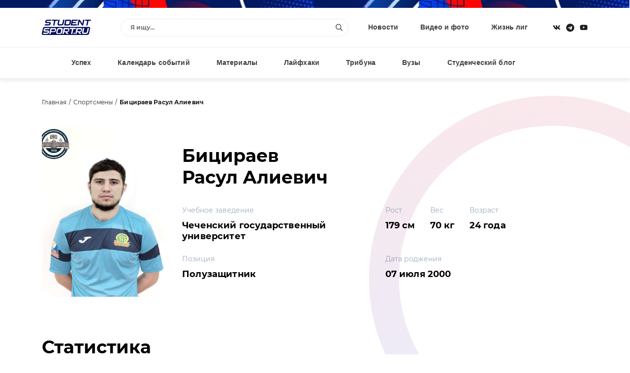

--- FILE ---
content_type: text/html; charset=windows-1251
request_url: https://www.studentsport.ru/sportsmans/bitsiraev-rasul-alievich-510/
body_size: 16078
content:
<!DOCTYPE html>
<html lang="ru">
<head>
<title>Бицираев Расул Алиевич</title>
<meta http-equiv="x-ua-compatible" content="ie=edge">
<meta name="viewport" content="width=device-width, initial-scale=1">
<link type="image/x-icon" rel="shortcut icon" href="https://www.studentsport.ru/favicon.ico">
<link href="https://fonts.googleapis.com/css?family=Roboto:100,100i,300,300i,400,400i,500,500i,700,700i,900,900i" rel="stylesheet"><meta http-equiv="Content-Type" content="text/html; charset=windows-1251" />
<meta name="keywords" content="Бицираев" />
<script type="text/javascript" data-skip-moving="true">(function(w, d, n) {var cl = "bx-core";var ht = d.documentElement;var htc = ht ? ht.className : undefined;if (htc === undefined || htc.indexOf(cl) !== -1){return;}var ua = n.userAgent;if (/(iPad;)|(iPhone;)/i.test(ua)){cl += " bx-ios";}else if (/Android/i.test(ua)){cl += " bx-android";}cl += (/(ipad|iphone|android|mobile|touch)/i.test(ua) ? " bx-touch" : " bx-no-touch");cl += w.devicePixelRatio && w.devicePixelRatio >= 2? " bx-retina": " bx-no-retina";var ieVersion = -1;if (/AppleWebKit/.test(ua)){cl += " bx-chrome";}else if ((ieVersion = getIeVersion()) > 0){cl += " bx-ie bx-ie" + ieVersion;if (ieVersion > 7 && ieVersion < 10 && !isDoctype()){cl += " bx-quirks";}}else if (/Opera/.test(ua)){cl += " bx-opera";}else if (/Gecko/.test(ua)){cl += " bx-firefox";}if (/Macintosh/i.test(ua)){cl += " bx-mac";}ht.className = htc ? htc + " " + cl : cl;function isDoctype(){if (d.compatMode){return d.compatMode == "CSS1Compat";}return d.documentElement && d.documentElement.clientHeight;}function getIeVersion(){if (/Opera/i.test(ua) || /Webkit/i.test(ua) || /Firefox/i.test(ua) || /Chrome/i.test(ua)){return -1;}var rv = -1;if (!!(w.MSStream) && !(w.ActiveXObject) && ("ActiveXObject" in w)){rv = 11;}else if (!!d.documentMode && d.documentMode >= 10){rv = 10;}else if (!!d.documentMode && d.documentMode >= 9){rv = 9;}else if (d.attachEvent && !/Opera/.test(ua)){rv = 8;}if (rv == -1 || rv == 8){var re;if (n.appName == "Microsoft Internet Explorer"){re = new RegExp("MSIE ([0-9]+[\.0-9]*)");if (re.exec(ua) != null){rv = parseFloat(RegExp.$1);}}else if (n.appName == "Netscape"){rv = 11;re = new RegExp("Trident/.*rv:([0-9]+[\.0-9]*)");if (re.exec(ua) != null){rv = parseFloat(RegExp.$1);}}}return rv;}})(window, document, navigator);</script>


<link href="/bitrix/cache/css/s1/v1.0/page_e1f8878e09a80682aa319288a3615a44/page_e1f8878e09a80682aa319288a3615a44_v1.css?1749456640249" type="text/css"  rel="stylesheet" />
<link href="/bitrix/cache/css/s1/v1.0/template_1fbc66815f0933dbbbb5683b42d6d2d7/template_1fbc66815f0933dbbbb5683b42d6d2d7_v1.css?17489559311692549" type="text/css"  data-template-style="true" rel="stylesheet" />







<noscript><img src="https://vk.com/rtrg?p=VK-RTRG-1218959-1hmgL" style="position:fixed; left:-999px;" alt=""/></noscript></head>
<body>
		<div class="notice"></div>
	<div class="page page-inside">
		<div class="page__wrap">				
			<header class="header ">
				<div class="container">
					<div class="header__row">
						<div class="header__social">
							<a class="header__social--item" target="_blank" href="https://vk.com/studentsport">
								<svg class="ico-svg" viewBox="0 0 18 18" xmlns="http://www.w3.org/2000/svg">
									<use xlink:href="/bitrix/templates/v1.0/img/sprite_icons.svg#icon__vk" xmlns:xlink="http://www.w3.org/1999/xlink"></use>
								</svg>
							</a>
							<a class="header__social--item" target="_blank" href="https://t.me/studentsport_ru">
								<svg class="ico-svg" viewBox="0 0 14 15" xmlns="http://www.w3.org/2000/svg">
									<path d="M7 0.96875C3.25391 0.96875 0.21875 4.00391 0.21875 7.75C0.21875 11.4961 3.25391 14.5312 7 14.5312C10.7461 14.5312 13.7812 11.4961 13.7812 7.75C13.7812 4.00391 10.7461 0.96875 7 0.96875ZM10.3086 5.61719L9.21484 10.8672C9.13281 11.25 8.91406 11.332 8.58594 11.168L6.89062 9.91016L6.07031 10.7031C5.98828 10.7852 5.90625 10.8672 5.74219 10.8672L5.85156 9.14453L8.99609 6.30078C9.13281 6.19141 8.96875 6.10938 8.77734 6.21875L4.89453 8.67969L3.22656 8.16016C2.87109 8.05078 2.87109 7.77734 3.30859 7.61328L9.84375 5.09766C10.1445 4.98828 10.418 5.17969 10.3086 5.61719Z"/>
								</svg>
							</a>
														<a class="header__social--item" target="_blank" href="https://www.youtube.com/user/StudentSport/">
								<svg class="ico-svg" viewBox="0 0 18 18" xmlns="http://www.w3.org/2000/svg">
									<use xlink:href="/bitrix/templates/v1.0/img/sprite_icons.svg#icon__youtube" xmlns:xlink="http://www.w3.org/1999/xlink"></use>
								</svg>
							</a>
						</div>
						<a class="header__logo" href="/"><img src="/bitrix/templates/v1.0/img/logo_color.svg" class="img-fluid" alt="" /></a>
						<div class="header__content">
							<div class="header__search">
								<div class="pretty-search pretty-search--desktop">
									<div class="pretty-search__header">
										<button class="pretty-search__button pretty-search__button--back">
											<i>
												<svg class="ico-svg" viewBox="0 0 18 18" xmlns="http://www.w3.org/2000/svg">
													<use xlink:href="/bitrix/templates/v1.0/img/sprite_icons.svg#chevron-left" xmlns:xlink="http://www.w3.org/1999/xlink"></use>
												</svg>
											</i>
										</button>
										<button class="pretty-search__button pretty-search__button--close pretty-search-toggle">
											<i>
												<svg class="ico-svg" viewBox="0 0 18 18" xmlns="http://www.w3.org/2000/svg">
													<use xlink:href="/bitrix/templates/v1.0/img/sprite_icons.svg#icon__close" xmlns:xlink="http://www.w3.org/1999/xlink"></use>
												</svg>
											</i>
										</button>
									</div>
									<div class="pretty-search__field ">
										<div class="pretty-search__field--wrap">
											<form action="/search/" method="get">
												<input type="text" name="q" class="searchtxt pretty-search__field--input" placeholder="Я ищу..." autocomplete="off" />
												<button type="submit" class="pretty-search__field--loop">
													<svg class="ico-svg" viewBox="0 0 18 18" xmlns="http://www.w3.org/2000/svg">
														<use xlink:href="/bitrix/templates/v1.0/img/sprite_icons.svg#icon__search" xmlns:xlink="http://www.w3.org/1999/xlink"></use>
													</svg>
												</button>
											</form>
										</div>
									</div>
									<div class="searchresult pretty-search__result"></div>
								</div><!-- /.pretty-search -->
							</div>
							<ul class="header__nav"><li><a href="/news/">Новости</a></li><li><a href="/media/">Видео и фото</a></li><li><a href="/leagues/">Жизнь лиг</a></li></ul>						</div>
						<div class="header__mobile">
							<a href="#" class="header__mobile--search pretty-search-toggle">
								<svg class="ico-svg" viewBox="0 0 18 18" xmlns="http://www.w3.org/2000/svg">
									<use xlink:href="/bitrix/templates/v1.0/img/sprite_icons.svg#icon__search" xmlns:xlink="http://www.w3.org/1999/xlink"></use>
								</svg>
							</a>
							<a href="#" class="header__mobile--toggle nav-toggle">
								<svg class="ico-svg" viewBox="0 0 18 18" xmlns="http://www.w3.org/2000/svg">
									<use xlink:href="/bitrix/templates/v1.0/img/sprite_icons.svg#icon__menu" xmlns:xlink="http://www.w3.org/1999/xlink"></use>
								</svg>
							</a>
						</div>
					</div>
				</div>
			</header>			
			<nav class="nav">
				<div class="container">
					<div class="nav__row">
						<ul class="nav__menu"><li><a href="/luck/">Успех</a></li><li><a href="/events/">Календарь событий</a></li><li><a href="/materials/">Материалы</a></li><li><a href="/lifehacks/">Лайфхаки</a></li><li><a href="/tribune/">Трибуна</a></li><li><a href="/universities/">Вузы</a></li><li><a href="/studblog/">Студенческий блог</a></li></ul>						<a href="#" class="profileenter">Авторизация</a><div class="hide">
		<div class="modal modal-sm" id="enter">
			<div class="modal__form">
				<div class="modal__header text-center">Вход</div>
				<div class="form-group">
					<input type="text" class="email field" name="" placeholder="Введите e-mail">
				</div>
				<div class="form-group">
					<input type="password" class="enterpassword field" name="" placeholder="Введите пароль">
				</div>
				<button class="send btn-color">
					<span>Вход</span>
				</button>
			</div>
			<div class="modal__text">Авторизуясь, вы соглашаетесь <a href="/terms/">с правилами пользования сайтом </a> и даёте <a href="/privacy-policy/">согласие на обработку персональных данных.</a></div>
			<div class="modal__divider">или</div>
			<div class="modal__social" id="uLogin_c16e3a0f" data-uloginid="c16e3a0f" data-ulogin="display=buttons;optional=first_name,last_name,nickname,photo,photo_big;callback=callbackUlogin">
				<span data-uloginbutton="odnoklassniki" class="modal__social--item">
					<img src="/bitrix/templates/v1.0/img/auth__social_icon_01.svg" class="img-fluid" alt="">
				</span>
				<span data-uloginbutton="twitter" class="modal__social--item">
					<img src="/bitrix/templates/v1.0/img/auth__social_icon_02.svg" class="img-fluid" alt="">
				</span>
				<span data-uloginbutton="facebook" class="modal__social--item">
					<img src="/bitrix/templates/v1.0/img/auth__social_icon_03.svg" class="img-fluid" alt="">
				</span>
				<span data-uloginbutton="vkontakte" class="modal__social--item">
					<img src="/bitrix/templates/v1.0/img/auth__social_icon_04.svg" class="img-fluid" alt="">
				</span>
			</div>
			<div class="modal__links">
				<a class="profilerecovery" href="#">Не помню пароль</a>
				<a class="profilereg" href="#">Создать аккаунт</a>
			</div>
		</div>
		<div class="modal modal-sm" id="reg">
			<div class="modal__form">
				<div class="modal__header text-center">Регистрация</div>
				<div class="form-group">
					<input type="text" class="name field" name="" placeholder="Введите имя">
				</div>
				<div class="form-group">
					<input type="text" class="last_name field" name="" placeholder="Введите фамилию">
				</div>
				<div class="form-group">
					<input type="text" class="email field" name="" placeholder="Введите e-mail">
				</div>
				<div class="form-group">
					<input type="password" class="regpassword field" name="" placeholder="Введите пароль">
				</div>
				<div class="form-group">
					<input type="password" class="regpassword_confirm field" name="" placeholder="Повторите пароль">
				</div>
				<button class="send btn-color">
					<span>Регистрация</span>
				</button>
			</div>
			<div class="modal__text">Регистрируясь, вы соглашаетесь <a href="/terms/">с правилами пользования сайтом </a> и даёте <a href="/privacy-policy/">согласие на обработку персональных данных.</a></div>
			<div class="modal__divider">или</div>
			<div class="modal__social" id="uLogin_371228b9" data-uloginid="371228b9" data-ulogin="display=buttons;optional=first_name,last_name,nickname,photo,photo_big;callback=callbackUlogin">
				<span data-uloginbutton="odnoklassniki" class="modal__social--item">
					<img src="/bitrix/templates/v1.0/img/auth__social_icon_01.svg" class="img-fluid" alt="">
				</span>
				<span data-uloginbutton="twitter" class="modal__social--item">
					<img src="/bitrix/templates/v1.0/img/auth__social_icon_02.svg" class="img-fluid" alt="">
				</span>
				<span data-uloginbutton="facebook" class="modal__social--item">
					<img src="/bitrix/templates/v1.0/img/auth__social_icon_03.svg" class="img-fluid" alt="">
				</span>
				<span data-uloginbutton="vkontakte" class="modal__social--item">
					<img src="/bitrix/templates/v1.0/img/auth__social_icon_04.svg" class="img-fluid" alt="">
				</span>
			</div>
			<div class="modal__links modal__links--center">
				<a class="profileenter" href="#">У меня есть аккаунт</a>
			</div>
		</div>
		<div class="modal modal-sm" id="confirm">
			<div class="modal__header text-center">Подтверждение регистрации</div>
			<div class="modal__info">На ваш e-mail отправлено письмо с ссылкой, перейдите по ссылке для завершения регистрации.</div>
		</div>
		
		<div class="modal modal-sm" id="recovery">
			<div class="modal__form">
				<div class="modal__header text-center">Восстановление пароля</div>
				<div class="form-group">
					<input type="text" class="email field" name="" placeholder="Введите e-mail">
				</div>
				<button class="send btn-color">
					<span>Восстановить</span>
				</button>
			</div>
			<div class="modal__links modal__links--center">
				<a class="profileenter" href="#">Войти</a>
			</div>
		</div>
		
		<div class="modal modal-sm" id="recovery_confirm">
			<div class="modal__form">
				<div class="modal__header text-center">Восстановление пароля</div>
				<div class="modal__info">На ваш e-mail отправлено письмо с кодом подтверждения смены пароля.</div>
				<input type="hidden" class="email" value="" />
				<div class="form-group">					
					<input type="text" class="code field" name="" placeholder="Введите код">
				</div>
				<div class="form-group">
					<input type="password" class="recpassword field" name="" placeholder="Введите пароль">
				</div>
				<div class="form-group">
					<input type="password" class="recpassword_confirm field" name="" placeholder="Повторите пароль">
				</div>
				<button class="send btn-color">
					<span>Восстановить</span>
				</button>
			</div>
		</div>
	</div>					</div>
				</div>
			</nav>    
			<nav class="nav-mobile">
				<a href="#" class="nav-mobile__close nav-toggle">
					<svg class="ico-svg" viewBox="0 0 18 18" xmlns="http://www.w3.org/2000/svg">
						<use xlink:href="/bitrix/templates/v1.0/img/sprite_icons.svg#icon__close" xmlns:xlink="http://www.w3.org/1999/xlink"></use>
					</svg>
				</a>
				<div class="nav-mobile__auth">
		<a class="nav-mobile__auth--button profilereg" href="#">
			<i>
				<svg class="ico-svg" viewBox="0 0 640 512" xmlns="http://www.w3.org/2000/svg">
					<use xlink:href="/bitrix/templates/v1.0/img/sprite_icons.svg#user-plus" xmlns:xlink="http://www.w3.org/1999/xlink"></use>
				</svg>
			</i>
		</a>
		<a class="nav-mobile__auth--button profileenter" href="#">
			<i>
				<svg class="ico-svg" viewBox="0 0 512 512" xmlns="http://www.w3.org/2000/svg">
					<use xlink:href="/bitrix/templates/v1.0/img/sprite_icons.svg#sign-in-alt" xmlns:xlink="http://www.w3.org/1999/xlink"></use>
				</svg>
			</i>
		</a>
	</div>				<div class="nav-mobile__search">
					<div class="search">
						<form class="form" action="/search/" method="get">
							<input type="text" class="search__input" name="q" placeholder="Я ищу...">
							<button type="submit" class="search__button">
								<svg class="ico-svg" viewBox="0 0 18 18" xmlns="http://www.w3.org/2000/svg">
									<use xlink:href="/bitrix/templates/v1.0/img/sprite_icons.svg#icon__search" xmlns:xlink="http://www.w3.org/1999/xlink"></use>
								</svg>
							</button>
						</form>
					</div>
				</div>
				<ul class="nav-mobile__menu"><li><a href="/news/"><span>Новости</span></a></li><li><a href="/media/"><span>Видео и фото</span></a></li><li><a href="/leagues/"><span>Жизнь лиг</span></a></li><li><a href="/luck/"><span>Успех</span></a></li><li><a href="/events/"><span>Календарь событий</span></a></li><li><a href="/materials/"><span>Материалы</span></a></li><li><a href="/lifehacks/"><span>Лайфхаки</span></a></li><li><a href="/tribune/"><span>Трибуна</span></a></li><li><a href="/universities/"><span>Вузы</span></a></li><li><a href="/studblog/"><span>Студенческий блог</span></a></li></ul>				<div class="nav-mobile__social">
					<a class="header__social--item" href="https://vk.com/studentsport" target="_blank">
						<svg class="ico-svg" viewBox="0 0 18 18" xmlns="http://www.w3.org/2000/svg">
							<use xlink:href="/bitrix/templates/v1.0/img/sprite_icons.svg#icon__vk" xmlns:xlink="http://www.w3.org/1999/xlink"></use>
						</svg>
					</a>
					<a class="header__social--item" target="_blank" href="https://t.me/studentsport_ru">
						<svg class="ico-svg" viewBox="0 0 14 15" xmlns="http://www.w3.org/2000/svg">
							<path d="M7 0.96875C3.25391 0.96875 0.21875 4.00391 0.21875 7.75C0.21875 11.4961 3.25391 14.5312 7 14.5312C10.7461 14.5312 13.7812 11.4961 13.7812 7.75C13.7812 4.00391 10.7461 0.96875 7 0.96875ZM10.3086 5.61719L9.21484 10.8672C9.13281 11.25 8.91406 11.332 8.58594 11.168L6.89062 9.91016L6.07031 10.7031C5.98828 10.7852 5.90625 10.8672 5.74219 10.8672L5.85156 9.14453L8.99609 6.30078C9.13281 6.19141 8.96875 6.10938 8.77734 6.21875L4.89453 8.67969L3.22656 8.16016C2.87109 8.05078 2.87109 7.77734 3.30859 7.61328L9.84375 5.09766C10.1445 4.98828 10.418 5.17969 10.3086 5.61719Z"/>
						</svg>
					</a>
										<a class="header__social--item" href="https://www.youtube.com/user/StudentSport/" target="_blank">
						<svg class="ico-svg" viewBox="0 0 18 18" xmlns="http://www.w3.org/2000/svg">
							<use xlink:href="/bitrix/templates/v1.0/img/sprite_icons.svg#icon__youtube" xmlns:xlink="http://www.w3.org/1999/xlink"></use>
						</svg>
					</a>
				</div>
			</nav>
			
			<div class="search-mobile">
				<div class="pretty-search pretty-search--mobile">
					<div class="pretty-search__header">
						<button class="pretty-search__button pretty-search__button--back">
							<i>
								<svg class="ico-svg" viewBox="0 0 18 18" xmlns="http://www.w3.org/2000/svg">
									<use xlink:href="/bitrix/templates/v1.0/img/sprite_icons.svg#chevron-left" xmlns:xlink="http://www.w3.org/1999/xlink"></use>
								</svg>
							</i>
						</button>
						<button class="pretty-search__button pretty-search__button--close pretty-search-toggle">
							<i>
								<svg class="ico-svg" viewBox="0 0 18 18" xmlns="http://www.w3.org/2000/svg">
									<use xlink:href="/bitrix/templates/v1.0/img/sprite_icons.svg#icon__close" xmlns:xlink="http://www.w3.org/1999/xlink"></use>
								</svg>
							</i>
						</button>
					</div>
					<div class="pretty-search__field">
						<div class="pretty-search__field--wrap">
							<form action="/search/" method="get">
								<input type="text" name="q" class="msearchtxt pretty-search__field--input" />
								<div class="pretty-search__field--loop">
									<svg class="ico-svg" viewBox="0 0 18 18" xmlns="http://www.w3.org/2000/svg">
										<use xlink:href="/bitrix/templates/v1.0/img/sprite_icons.svg#icon__search" xmlns:xlink="http://www.w3.org/1999/xlink"></use>
									</svg>
								</div>
							</form>
						</div>
					</div><!-- /.pretty-search__field -->
					<div class="msearchresult pretty-search__result"></div>
				</div>
			</div>

			
			<div class="main main-profile">
		<div class="container">
			<ul class="breadcrumb">
				<li><a href="/">Главная</a></li>
				<li><a href="/sportsmans/">Спортсмены</a></li>
				<li><strong>Бицираев Расул Алиевич</strong></li>
			</ul>			
			<div class="profile"><div class="profile__image">
						<div class="profile__image--wrap">
							<img src="/upload/resize/sportsman-detail/62f/62f7eea1a21a1016f3a72713e9706189-bitsiraev-rasul-alievich.jpg" alt="" class="img-fluid" />
						</div>
					</div><div class="profile__mobile">
					<div class="profile__name">Бицираев <br/>Расул Алиевич</div><div class="profile__data mb-0">
							<div class="profile__data--label">Позиция</div>
							<div class="profile__data--value">Полузащитник</div>
						</div></div>
				<div class="profile__content">
					<div class="profile__name hide-xs-only hide-sm-only">Бицираев <br/>Расул Алиевич</div>
					<div class="profile__content--row"><div class="profile__content--column">
								<div class="profile__data">
									<div class="profile__data--label">Учебное заведение</div>
									<div class="profile__data--value">Чеченский государственный университет</div>
								</div>
							</div><div class="profile__content--column">
								<ul class="profile__params"><li>
											<div class="profile__params--label">Рост</div>
											<div class="profile__params--value">179 см</div>
										</li><li>
											<div class="profile__params--label">Вес</div>
											<div class="profile__params--value">70 кг</div>
										</li><li>
											<div class="profile__params--label">Возраст</div>
											<div class="profile__params--value">24 года</div>
										</li></ul>
							</div></div>
					<div class="profile__content--row reverse">
						<div class="profile__content--column"><div class="profile__data hide-xs-only hide-sm-only">
									<div class="profile__data--label">Позиция</div>
									<div class="profile__data--value">Полузащитник</div>
								</div></div><div class="profile__content--column">  
								<div class="profile__data">
									<div class="profile__data--label">Дата роджения</div>
									<div class="profile__data--value">07 июля 2000</div>
								</div>
							</div></div>
				</div>
			</div>
			<div class="row">
				<div class="col col-xs-12 col-lg-8 col-gutter-lr"><h2>Статистика</h2>
						<div class="profile-stat">
							<div class="profile-stat__mobile">
								<div class="profile-stat__slider swiper-container">
									<div class="swiper-wrapper"><div class="swiper-slide">
													<div class="stat-item">
														<div class="stat-item__elem">
															<div class="stat-item__label">Сезон</div>
															<div class="stat-item__value">
																<div class="stat-item__date">2019-2020</div>
															</div>
														</div>
														<div class="stat-item__elem">
															<div class="stat-item__label">Команда</div>
															<div class="stat-item__value">
																<div class="stat-item__command"><div class="stat-item__command--logo">
																			<img src="/upload/resize/match-team-small/ea8/ea878560ffac265d6ef8bfe415c65597.jpg" alt="" class="img-fluid">
																		</div><div class="stat-item__command--info">
																		<strong>ФК ЧГУ</strong><span>Грозный</span></div>
																</div>
															</div>
														</div>
														<div class="stat-item__elem">
															<div class="stat-item__label">Чемпионат</div>
															<div class="stat-item__value">
																<div class="stat-item__legua">НСФЛ Премьер-группа</div>
															</div>
														</div>
														<div class="stat-item__data">
															<div class="stat-item__data--elem">
																<span>Г</span>
																<strong>0</strong>
															</div>
															<div class="stat-item__data--divider"></div>
															<div class="stat-item__data--elem">
																<span>П</span>
																<strong>0</strong>
															</div>
															<div class="stat-item__data--divider"></div>
															<div class="stat-item__data--elem">
																<span>ЖК</span>
																<strong>0</strong>
															</div>
															<div class="stat-item__data--divider"></div>
															<div class="stat-item__data--elem">
																<span>КК</span>
																<strong>0</strong>
															</div>
														</div>
													</div>
												</div><div class="swiper-slide">
													<div class="stat-item">
														<div class="stat-item__elem">
															<div class="stat-item__label">Сезон</div>
															<div class="stat-item__value">
																<div class="stat-item__date">2021-2021</div>
															</div>
														</div>
														<div class="stat-item__elem">
															<div class="stat-item__label">Команда</div>
															<div class="stat-item__value">
																<div class="stat-item__command"><div class="stat-item__command--logo">
																			<img src="/upload/resize/match-team-small/ea8/ea878560ffac265d6ef8bfe415c65597.jpg" alt="" class="img-fluid">
																		</div><div class="stat-item__command--info">
																		<strong>ФК ЧГУ</strong><span>Грозный</span></div>
																</div>
															</div>
														</div>
														<div class="stat-item__elem">
															<div class="stat-item__label">Чемпионат</div>
															<div class="stat-item__value">
																<div class="stat-item__legua">НСФЛ Высший дивизион. Группа А</div>
															</div>
														</div>
														<div class="stat-item__data">
															<div class="stat-item__data--elem">
																<span>Г</span>
																<strong>0</strong>
															</div>
															<div class="stat-item__data--divider"></div>
															<div class="stat-item__data--elem">
																<span>П</span>
																<strong>0</strong>
															</div>
															<div class="stat-item__data--divider"></div>
															<div class="stat-item__data--elem">
																<span>ЖК</span>
																<strong>0</strong>
															</div>
															<div class="stat-item__data--divider"></div>
															<div class="stat-item__data--elem">
																<span>КК</span>
																<strong>0</strong>
															</div>
														</div>
													</div>
												</div><div class="swiper-slide">
													<div class="stat-item">
														<div class="stat-item__elem">
															<div class="stat-item__label">Сезон</div>
															<div class="stat-item__value">
																<div class="stat-item__date">2022-2022</div>
															</div>
														</div>
														<div class="stat-item__elem">
															<div class="stat-item__label">Команда</div>
															<div class="stat-item__value">
																<div class="stat-item__command"><div class="stat-item__command--logo">
																			<img src="/upload/resize/match-team-small/ea8/ea878560ffac265d6ef8bfe415c65597.jpg" alt="" class="img-fluid">
																		</div><div class="stat-item__command--info">
																		<strong>ФК ЧГУ</strong><span>Грозный</span></div>
																</div>
															</div>
														</div>
														<div class="stat-item__elem">
															<div class="stat-item__label">Чемпионат</div>
															<div class="stat-item__value">
																<div class="stat-item__legua">НСФЛ Высший дивизион. Группа А</div>
															</div>
														</div>
														<div class="stat-item__data">
															<div class="stat-item__data--elem">
																<span>Г</span>
																<strong>1</strong>
															</div>
															<div class="stat-item__data--divider"></div>
															<div class="stat-item__data--elem">
																<span>П</span>
																<strong>0</strong>
															</div>
															<div class="stat-item__data--divider"></div>
															<div class="stat-item__data--elem">
																<span>ЖК</span>
																<strong>0</strong>
															</div>
															<div class="stat-item__data--divider"></div>
															<div class="stat-item__data--elem">
																<span>КК</span>
																<strong>1</strong>
															</div>
														</div>
													</div>
												</div></div>
								</div>
								<div class="profile-stat__nav">
									<div class="profile-stat__scrollbar swiper-scrollbar"></div>
									<div class="profile-stat__counter"><span class="profile-stat__counter--current">1</span>/<span class="profile-stat__counter--total">3</span></div>
								</div>
							</div>
							<div class="profile-stat__desktop">
								<div class="table-responsive">
									<table class="table">
										<tr>
											<th>Сезон</th>
											<th>Команда</th>
											<th>Чемпионат</th>
											<th>Г</th>
											<th>П</th>
											<th>ЖК</th>
											<th>КК</th>
										</tr><tr>
													<td class="text-nowrap"><strong>2019-2020</strong></td>
													<td>
														<a href="/leagues/nsfl/teams/fk-chgu-groznyy-man/" class="tourney__command"><div class="tourney__command--logo">
																	<img src="/upload/resize/match-team-small/ea8/ea878560ffac265d6ef8bfe415c65597.jpg" class="img-fluid" alt="">
																</div><div class="tourney__command--info">
																<strong>ФК ЧГУ</strong><span>Грозный</span></div>
														</a>
													</td>
													<td>НСФЛ Премьер-группа</td>
													<td><strong>0</strong></td>
													<td><strong>0</strong></td>
													<td><strong>0</strong></td>
													<td><strong>0</strong></td>
												</tr><tr>
													<td class="text-nowrap"><strong>2021-2021</strong></td>
													<td>
														<a href="/leagues/nsfl/teams/fk-chgu-groznyy-man/" class="tourney__command"><div class="tourney__command--logo">
																	<img src="/upload/resize/match-team-small/ea8/ea878560ffac265d6ef8bfe415c65597.jpg" class="img-fluid" alt="">
																</div><div class="tourney__command--info">
																<strong>ФК ЧГУ</strong><span>Грозный</span></div>
														</a>
													</td>
													<td>НСФЛ Высший дивизион. Группа А</td>
													<td><strong>0</strong></td>
													<td><strong>0</strong></td>
													<td><strong>0</strong></td>
													<td><strong>0</strong></td>
												</tr><tr>
													<td class="text-nowrap"><strong>2022-2022</strong></td>
													<td>
														<a href="/leagues/nsfl/teams/fk-chgu-groznyy-man/" class="tourney__command"><div class="tourney__command--logo">
																	<img src="/upload/resize/match-team-small/ea8/ea878560ffac265d6ef8bfe415c65597.jpg" class="img-fluid" alt="">
																</div><div class="tourney__command--info">
																<strong>ФК ЧГУ</strong><span>Грозный</span></div>
														</a>
													</td>
													<td>НСФЛ Высший дивизион. Группа А</td>
													<td><strong>1</strong></td>
													<td><strong>0</strong></td>
													<td><strong>0</strong></td>
													<td><strong>1</strong></td>
												</tr></table>
								</div>
							</div>
						</div></div>
				<div class="col col-xs-12 col-lg-4 col-gutter-lr">
									</div>
			</div>

		</div>
	</div><div class="result">
			<div class="container">
				<div class="result__switch"><a href="#" class="result__switch--item active" data-tab=".tab2">Прошедшие матчи</a></div>
				<div class="result__main"><div class="result__tab tab2 active">
							<div class="swiper-container result__slider result-slider">
								<div class="swiper-wrapper"><div class="swiper-slide">
											<div class="result__item">
												<div class="result__item--title">19 ноября 2022 12:30</div>
												<div class="result__item--row">
													<div class="result__item--divider">:</div>
													<div class="result__item--col">
														<div class="result__item--value">0</div>
														<div class="result__item--logo">
															<img src="/upload/resize/match-team/008/008ac19bb88b68debe8a4baa6d7220c0.jpg" class="img-fluid" alt="">
														</div>
														<div class="result__item--name">
															<strong>ФК СГУ</strong><span>(Саратов)</span></div>
													</div>
													<div class="result__item--col">
														<div class="result__item--value">2</div>
														<div class="result__item--logo">
															<img src="/upload/resize/match-team/ea8/ea878560ffac265d6ef8bfe415c65597.jpg" class="img-fluid" alt="">
														</div>
														<div class="result__item--name">
															<strong>ФК ЧГУ</strong><span>(Грозный)</span></div>
													</div>
												</div>
											</div>
										</div><div class="swiper-slide">
											<div class="result__item">
												<div class="result__item--title">18 ноября 2022 10:00</div>
												<div class="result__item--row">
													<div class="result__item--divider">:</div>
													<div class="result__item--col">
														<div class="result__item--value">1</div>
														<div class="result__item--logo">
															<img src="/upload/resize/match-team/f45/f45051aa3be855c38e411f1697dbc5f2.jpg" class="img-fluid" alt="">
														</div>
														<div class="result__item--name">
															<strong>ФК СГУС</strong></div>
													</div>
													<div class="result__item--col">
														<div class="result__item--value">1</div>
														<div class="result__item--logo">
															<img src="/upload/resize/match-team/ea8/ea878560ffac265d6ef8bfe415c65597.jpg" class="img-fluid" alt="">
														</div>
														<div class="result__item--name">
															<strong>ФК ЧГУ</strong><span>(Грозный)</span></div>
													</div>
												</div>
											</div>
										</div><div class="swiper-slide">
											<div class="result__item">
												<div class="result__item--title">09 мая 2022 09:00</div>
												<div class="result__item--row">
													<div class="result__item--divider">:</div>
													<div class="result__item--col">
														<div class="result__item--value">0</div>
														<div class="result__item--logo">
															<img src="/upload/resize/match-team/8ff/8ff9048e48ac02f5bfa28afd9cb16924.jpg" class="img-fluid" alt="">
														</div>
														<div class="result__item--name">
															<strong>ФК МГПУ</strong><span>(Москва)</span></div>
													</div>
													<div class="result__item--col">
														<div class="result__item--value">4</div>
														<div class="result__item--logo">
															<img src="/upload/resize/match-team/ea8/ea878560ffac265d6ef8bfe415c65597.jpg" class="img-fluid" alt="">
														</div>
														<div class="result__item--name">
															<strong>ФК ЧГУ</strong><span>(Грозный)</span></div>
													</div>
												</div>
											</div>
										</div><div class="swiper-slide">
											<div class="result__item">
												<div class="result__item--title">15 ноября 2021 10:00</div>
												<div class="result__item--row">
													<div class="result__item--divider">:</div>
													<div class="result__item--col">
														<div class="result__item--value">1</div>
														<div class="result__item--logo">
															<img src="/upload/resize/match-team/ea8/ea878560ffac265d6ef8bfe415c65597.jpg" class="img-fluid" alt="">
														</div>
														<div class="result__item--name">
															<strong>ФК ЧГУ</strong><span>(Грозный)</span></div>
													</div>
													<div class="result__item--col">
														<div class="result__item--value">2</div>
														<div class="result__item--logo">
															<img src="/upload/resize/match-team/b97/b97da973c3d0d7caf7250cd2056ff544.jpg" class="img-fluid" alt="">
														</div>
														<div class="result__item--name">
															<strong>ФК ДГТУ</strong><span>(Ростов-на-Дону)</span></div>
													</div>
												</div>
											</div>
										</div><div class="swiper-slide">
											<div class="result__item">
												<div class="result__item--title">06 октября 2021 10:00</div>
												<div class="result__item--row">
													<div class="result__item--divider">:</div>
													<div class="result__item--col">
														<div class="result__item--value">1</div>
														<div class="result__item--logo">
															<img src="/upload/resize/match-team/ea8/ea878560ffac265d6ef8bfe415c65597.jpg" class="img-fluid" alt="">
														</div>
														<div class="result__item--name">
															<strong>ФК ЧГУ</strong><span>(Грозный)</span></div>
													</div>
													<div class="result__item--col">
														<div class="result__item--value">1</div>
														<div class="result__item--logo">
															<img src="/upload/resize/match-team/85b/85bb85d35c655b02197c51ac24187c9a.jpg" class="img-fluid" alt="">
														</div>
														<div class="result__item--name">
															<strong>ФК ЮФУ</strong><span>(Ростов-на-Дону)</span></div>
													</div>
												</div>
											</div>
										</div><div class="swiper-slide">
											<div class="result__item">
												<div class="result__item--title">22 октября 2019 13:00</div>
												<div class="result__item--row">
													<div class="result__item--divider">:</div>
													<div class="result__item--col">
														<div class="result__item--value">0</div>
														<div class="result__item--logo">
															<img src="/upload/resize/match-team/25e/25e95f6088b5d5e799426193efce6d29.jpg" class="img-fluid" alt="">
														</div>
														<div class="result__item--name">
															<strong>ФК ПГАФКСиТ</strong><span>(Казань)</span></div>
													</div>
													<div class="result__item--col">
														<div class="result__item--value">1</div>
														<div class="result__item--logo">
															<img src="/upload/resize/match-team/ea8/ea878560ffac265d6ef8bfe415c65597.jpg" class="img-fluid" alt="">
														</div>
														<div class="result__item--name">
															<strong>ФК ЧГУ</strong><span>(Грозный)</span></div>
													</div>
												</div>
											</div>
										</div><div class="swiper-slide">
											<div class="result__item">
												<div class="result__item--title">21 октября 2019 13:00</div>
												<div class="result__item--row">
													<div class="result__item--divider">:</div>
													<div class="result__item--col">
														<div class="result__item--value">2</div>
														<div class="result__item--logo">
															<img src="/upload/resize/match-team/4cf/4cf51b17cb56f1f6ec6e112d76c6d2ca.jpg" class="img-fluid" alt="">
														</div>
														<div class="result__item--name">
															<strong>ФК РЭУ</strong></div>
													</div>
													<div class="result__item--col">
														<div class="result__item--value">1</div>
														<div class="result__item--logo">
															<img src="/upload/resize/match-team/ea8/ea878560ffac265d6ef8bfe415c65597.jpg" class="img-fluid" alt="">
														</div>
														<div class="result__item--name">
															<strong>ФК ЧГУ</strong><span>(Грозный)</span></div>
													</div>
												</div>
											</div>
										</div><div class="swiper-slide">
											<div class="result__item">
												<div class="result__item--title">20 октября 2019 13:00</div>
												<div class="result__item--row">
													<div class="result__item--divider">:</div>
													<div class="result__item--col">
														<div class="result__item--value">2</div>
														<div class="result__item--logo">
															<img src="/upload/resize/match-team/ea8/ea878560ffac265d6ef8bfe415c65597.jpg" class="img-fluid" alt="">
														</div>
														<div class="result__item--name">
															<strong>ФК ЧГУ</strong><span>(Грозный)</span></div>
													</div>
													<div class="result__item--col">
														<div class="result__item--value">0</div>
														<div class="result__item--logo">
															<img src="/upload/resize/match-team/b0c/b0c1f758b4b1fc2f2880b3be54fce2f0.jpg" class="img-fluid" alt="">
														</div>
														<div class="result__item--name">
															<strong>ФК КубГУ</strong><span>(Краснодар)</span></div>
													</div>
												</div>
											</div>
										</div></div>
							</div>
						</div><div class="result__nav">
						<div class="result__nav--scrollbar"></div>
						<div class="result__nav--counter">
							<span class="result__nav--current">1</span>/
							<span class="result__nav--total"></span>
						</div>
					</div></div>
			</div>
		</div><div class="players">
			<div class="container">
				<div class="players__header">Игроки команды</div>
				<div class="players__row"><div class="players__primary">
									<div class="players__primary--image">
										<a href="/sportsmans/bitsiraev-rasul-alievich-510/"><img src="/upload/resize/team-player-list/62f/62f7eea1a21a1016f3a72713e9706189.jpg" alt="" class="img-fluid" /></a>
									</div>
									<div class="players__primary--content">
										<div class="players__primary--name">Бицираев Расул Алиевич</div>
										<div class="players__primary--staff">Полузащитник</div>
									</div>
								</div><div class="players__wrap">
						<div class="players__slider swiper-container">
							<div class="swiper-wrapper"><div class="swiper-slide">
										<div class="players__item">
											<div class="players__item--image">
												<a href="/sportsmans/daliev-daud-muslimovich-3907/"><img src="/upload/resize/team-player-list/626/6268efb4e086c3860cd4a2df1a6bcdf8.jpg" alt="" class="img-fluid" /></a>
											</div>
											<div class="players__item--name">Далиев Дауд Муслимович</div>
											<div class="players__item--staff">Нападающий</div>
										</div>
									</div><div class="swiper-slide">
										<div class="players__item">
											<div class="players__item--image">
												<a href="/sportsmans/osmaev-adam-ibragimovich-4068/"><img src="/upload/resize/team-player-list/9d4/9d4db49a2ef04b4f6b579d84bc7ad8fd.jpg" alt="" class="img-fluid" /></a>
											</div>
											<div class="players__item--name">Осмаев Адам Ибрагимович</div>
											<div class="players__item--staff">Нападающий</div>
										</div>
									</div><div class="swiper-slide">
										<div class="players__item">
											<div class="players__item--image">
												<a href="/sportsmans/daliev-deni-muslimovich-3906/"><img src="/upload/resize/team-player-list/c80/c805c90d0caef2e8778fd27eeab8fbe5.jpg" alt="" class="img-fluid" /></a>
											</div>
											<div class="players__item--name">Далиев Дени Муслимович</div>
											<div class="players__item--staff">Нападающий</div>
										</div>
									</div><div class="swiper-slide">
										<div class="players__item">
											<div class="players__item--image">
												<a href="/sportsmans/khazhmukhambetov-khamzat-akhmetovich-4433/"><img src="/upload/resize/team-player-list/1f7/1f7cec6edca284f0f80370038bfb64f0.jpg" alt="" class="img-fluid" /></a>
											</div>
											<div class="players__item--name">Хажмухамбетов Хамзат Ахметович</div>
											<div class="players__item--staff">Полузащитник</div>
										</div>
									</div><div class="swiper-slide">
										<div class="players__item">
											<div class="players__item--image">
												<a href="/sportsmans/chunchurov-askhab-ramzanovich-3905/"><img src="/upload/resize/team-player-list/bd6/bd6455204758104ed29a9b3870b10438.jpg" alt="" class="img-fluid" /></a>
											</div>
											<div class="players__item--name">Чунчуров Асхаб Рамзанович</div>
											<div class="players__item--staff">Полузащитник</div>
										</div>
									</div><div class="swiper-slide">
										<div class="players__item">
											<div class="players__item--image">
												<a href="/sportsmans/isaev-khamzat-magomedovich-4066/"><img src="/upload/resize/team-player-list/923/92307da59b8db037d937d82c2fac66f1.jpg" alt="" class="img-fluid" /></a>
											</div>
											<div class="players__item--name">Исаев Хамзат Магомедович</div>
											<div class="players__item--staff">Полузащитник</div>
										</div>
									</div><div class="swiper-slide">
										<div class="players__item">
											<div class="players__item--image">
												<a href="/sportsmans/girzishev-tamerlan-ruslanovich-4435/"><img src="/upload/resize/team-player-list/a38/a38b5f911a819b141a292e40b427dd36.jpg" alt="" class="img-fluid" /></a>
											</div>
											<div class="players__item--name">Гирзишев Тамерлан Русланович</div>
											<div class="players__item--staff">Полузащитник</div>
										</div>
									</div><div class="swiper-slide">
										<div class="players__item">
											<div class="players__item--image">
												<a href="/sportsmans/shamilov-khizir-eptievich-4067/"><img src="/upload/resize/team-player-list/6ef/6efa9dbaff46c0b4d717eab557bc9e79.jpg" alt="" class="img-fluid" /></a>
											</div>
											<div class="players__item--name">Шамилов Хизир Эптиевич</div>
											<div class="players__item--staff">Полузащитник</div>
										</div>
									</div><div class="swiper-slide">
										<div class="players__item">
											<div class="players__item--image">
												<a href="/sportsmans/butsuev-magomed-salamovich-4065/"><img src="/upload/resize/team-player-list/8a1/8a1358f40f00339b89ee260dda9f6265.jpg" alt="" class="img-fluid" /></a>
											</div>
											<div class="players__item--name">Буцуев Магомед Саламович</div>
											<div class="players__item--staff">Полузащитник</div>
										</div>
									</div><div class="swiper-slide">
										<div class="players__item">
											<div class="players__item--image">
												<a href="/sportsmans/chabdaev-adam-lechaevich-4434/"><img src="/upload/resize/team-player-list/fe4/fe4037d78512f3cf0ec3e772cea459f9.jpg" alt="" class="img-fluid" /></a>
											</div>
											<div class="players__item--name">Чабдаев Адам Лечаевич</div>
											<div class="players__item--staff">Защитник</div>
										</div>
									</div><div class="swiper-slide">
										<div class="players__item">
											<div class="players__item--image">
												<a href="/sportsmans/shakhidov-ikhvan-shadidovich-4324/"><img src="/upload/resize/team-player-list/867/86798f2fadf6d3f504f3b446d3f9e64f.jpg" alt="" class="img-fluid" /></a>
											</div>
											<div class="players__item--name">Шахидов Ихван Шадидович</div>
											<div class="players__item--staff">Вратарь</div>
										</div>
									</div><div class="swiper-slide">
										<div class="players__item">
											<div class="players__item--image">
												<a href="/sportsmans/mezhiev-khuseyn-albertovich-3609/"><img src="/upload/resize/team-player-list/527/527a30229653fe07cd1e22110a18a406.jpg" alt="" class="img-fluid" /></a>
											</div>
											<div class="players__item--name">Межиев Хусейн Альбертович</div>
											<div class="players__item--staff">Нападающий</div>
										</div>
									</div><div class="swiper-slide">
										<div class="players__item">
											<div class="players__item--image">
												<a href="/sportsmans/malsagov-turpal-ali-amadievich-3608/"><img src="/upload/resize/team-player-list/981/98179072c127e45180da8da203bfc56e.jpg" alt="" class="img-fluid" /></a>
											</div>
											<div class="players__item--name">Мальсагов Турпал-Али Амадиевич</div>
											<div class="players__item--staff">Нападающий</div>
										</div>
									</div><div class="swiper-slide">
										<div class="players__item">
											<div class="players__item--image">
												<a href="/sportsmans/umarov-bilal-khusainovich-3607/"><img src="/upload/resize/team-player-list/9b2/9b21bd24e96f49485b14685e51836b77.jpg" alt="" class="img-fluid" /></a>
											</div>
											<div class="players__item--name">Умаров Билал Хусаинович</div>
											<div class="players__item--staff">Полузащитник</div>
										</div>
									</div><div class="swiper-slide">
										<div class="players__item">
											<div class="players__item--image">
												<a href="/sportsmans/musaev-abubakar-khasaynovich-3606/"><img src="/upload/resize/team-player-list/52d/52d6d1cd7622ad574e29cc0ec7e8cf3a.jpg" alt="" class="img-fluid" /></a>
											</div>
											<div class="players__item--name">Мусаев Абубакар Хасайнович</div>
											<div class="players__item--staff">Полузащитник</div>
										</div>
									</div><div class="swiper-slide">
										<div class="players__item">
											<div class="players__item--image">
												<a href="/sportsmans/ismailov-muslim-magomedovich-3605/"><img src="/upload/resize/team-player-list/a3a/a3a45baa1db93b41783ab0196b6620eb.jpg" alt="" class="img-fluid" /></a>
											</div>
											<div class="players__item--name">Исмаилов Муслим Магомедович</div>
											<div class="players__item--staff">Полузащитник</div>
										</div>
									</div><div class="swiper-slide">
										<div class="players__item">
											<div class="players__item--image">
												<a href="/sportsmans/molochiev-isa-rukmanovich-3604/"><img src="/upload/resize/team-player-list/7a8/7a8783d60d5204f72281540bda077cb1.jpg" alt="" class="img-fluid" /></a>
											</div>
											<div class="players__item--name">Молочиев Иса Рукманович</div>
											<div class="players__item--staff">Защитник</div>
										</div>
									</div><div class="swiper-slide">
										<div class="players__item">
											<div class="players__item--image">
												<a href="/sportsmans/badalov-islam-ruslanovich-1693/"><img src="/upload/resize/team-player-list/fbe/fbe2fbb0d91213cb2c9b69619ed0abab.jpg" alt="" class="img-fluid" /></a>
											</div>
											<div class="players__item--name">Бадалов Ислам Русланович</div>
											<div class="players__item--staff">Нападающий</div>
										</div>
									</div><div class="swiper-slide">
										<div class="players__item">
											<div class="players__item--image">
												<a href="/sportsmans/magamaev-kerim-abazovich-1692/"><img src="/upload/resize/team-player-list/5a5/5a51eb191ad7289d5de942db00934070.jpg" alt="" class="img-fluid" /></a>
											</div>
											<div class="players__item--name">Магамаев Керим Абазович</div>
											<div class="players__item--staff">Полузащитник</div>
										</div>
									</div><div class="swiper-slide">
										<div class="players__item">
											<div class="players__item--image">
												<a href="/sportsmans/yusupov-sharip-ruslanovich-1653/"><img src="/upload/resize/team-player-list/739/739e69ec7cd82f2ac62dacf5a1396a0d.jpg" alt="" class="img-fluid" /></a>
											</div>
											<div class="players__item--name">Юсупов Шарип Русланович</div>
											<div class="players__item--staff">Полузащитник</div>
										</div>
									</div><div class="swiper-slide">
										<div class="players__item">
											<div class="players__item--image">
												<a href="/sportsmans/lorsaev-valid-khamzatoviya-1691/"><img src="/upload/resize/team-player-list/ddb/ddb9434fc0034f7979b37cc683a83892.jpg" alt="" class="img-fluid" /></a>
											</div>
											<div class="players__item--name">Лорсаев Валид Хамзатовия</div>
											<div class="players__item--staff">Полузащитник</div>
										</div>
									</div><div class="swiper-slide">
										<div class="players__item">
											<div class="players__item--image">
												<a href="/sportsmans/pashaev-akhmed-vakhitaevich-1690/"><img src="/upload/resize/team-player-list/23f/23f2282b90fa719a49f4d0a13480696b.jpg" alt="" class="img-fluid" /></a>
											</div>
											<div class="players__item--name">Пашаев Ахмед Вахитаевич</div>
											<div class="players__item--staff">Полузащитник</div>
										</div>
									</div><div class="swiper-slide">
										<div class="players__item">
											<div class="players__item--image">
												<a href="/sportsmans/saidov-turpal-ali-zhambulatovich-1689/"><img src="/upload/resize/team-player-list/606/60626e8281250422dd4fef37dfd484e4.jpg" alt="" class="img-fluid" /></a>
											</div>
											<div class="players__item--name">Саидов Турпал-Али Жамбулатович</div>
											<div class="players__item--staff">Полузащитник</div>
										</div>
									</div><div class="swiper-slide">
										<div class="players__item">
											<div class="players__item--image">
												<a href="/sportsmans/mamadaev-mokhmad-bashir-isaevich-1688/"><img src="/upload/resize/team-player-list/574/57460870168d03e8d8f13be0730d5593.jpg" alt="" class="img-fluid" /></a>
											</div>
											<div class="players__item--name">Мамадаев Мохьмад-Башир Исаевич</div>
											<div class="players__item--staff">Полузащитник</div>
										</div>
									</div><div class="swiper-slide">
										<div class="players__item">
											<div class="players__item--image">
												<a href="/sportsmans/utsaev-turpal-denievich-1687/"><img src="/upload/resize/team-player-list/7be/7be41a7e5e8363a798b9ecbcd7991363.jpg" alt="" class="img-fluid" /></a>
											</div>
											<div class="players__item--name">Уцаев Турпал Дениевич</div>
											<div class="players__item--staff">Полузащитник</div>
										</div>
									</div><div class="swiper-slide">
										<div class="players__item">
											<div class="players__item--image">
												<a href="/sportsmans/asakov-umar-khasanovich-1652/"><img src="/upload/resize/team-player-list/d5a/d5a923523ceeece26f19fe449b195c23.jpg" alt="" class="img-fluid" /></a>
											</div>
											<div class="players__item--name">Асаков Умар Хасанович</div>
											<div class="players__item--staff">Полузащитник</div>
										</div>
									</div><div class="swiper-slide">
										<div class="players__item">
											<div class="players__item--image">
												<a href="/sportsmans/khadushkaev-arbi-umarovich-1686/"><img src="/upload/resize/team-player-list/1d1/1d127ac186f34d9256011b501df32554.jpg" alt="" class="img-fluid" /></a>
											</div>
											<div class="players__item--name">Хадушкаев Арби Умарович</div>
											<div class="players__item--staff">Полузащитник</div>
										</div>
									</div><div class="swiper-slide">
										<div class="players__item">
											<div class="players__item--image">
												<a href="/sportsmans/khakiev-magomed-emi-movlaevich-1685/"><img src="/upload/resize/team-player-list/82f/82fef1d2db11ebd757a4f1386d1e4595.jpg" alt="" class="img-fluid" /></a>
											</div>
											<div class="players__item--name">Хакиев Магомед-Эми Мовлаевич</div>
											<div class="players__item--staff">Полузащитник</div>
										</div>
									</div><div class="swiper-slide">
										<div class="players__item">
											<div class="players__item--image">
												<a href="/sportsmans/mataev-ismail-ruslanovich-1684/"><img src="/upload/resize/team-player-list/813/81325f9b8e156f15b04b8b72b2409bba.jpg" alt="" class="img-fluid" /></a>
											</div>
											<div class="players__item--name">Матаев Исмаил Русланович</div>
											<div class="players__item--staff">Полузащитник</div>
										</div>
									</div><div class="swiper-slide">
										<div class="players__item">
											<div class="players__item--image">
												<a href="/sportsmans/masaev-mansur-ruslanovich-1654/"><img src="/upload/resize/team-player-list/9f3/9f37fc62f542d33882bd6d953e21860e.jpg" alt="" class="img-fluid" /></a>
											</div>
											<div class="players__item--name">Масаев Мансур Русланович</div>
											<div class="players__item--staff">Полузащитник</div>
										</div>
									</div><div class="swiper-slide">
										<div class="players__item">
											<div class="players__item--image">
												<a href="/sportsmans/umaev-rasul-ibragimovich-1683/"><img src="/upload/resize/team-player-list/005/00584a13668dce0101aa71956ec476d8.jpg" alt="" class="img-fluid" /></a>
											</div>
											<div class="players__item--name">Умаев Расул Ибрагимович</div>
											<div class="players__item--staff">Вратарь</div>
										</div>
									</div><div class="swiper-slide">
										<div class="players__item">
											<div class="players__item--image">
												<a href="/sportsmans/abdulkhalikov-adam-aslanovich-1488/"><img src="/upload/resize/team-player-list/3d5/3d527cf4943ae9acedac077dad07004c.jpg" alt="" class="img-fluid" /></a>
											</div>
											<div class="players__item--name">Абдулхаликов Адам Асланович</div>
											<div class="players__item--staff">Полузащитник</div>
										</div>
									</div><div class="swiper-slide">
										<div class="players__item">
											<div class="players__item--image">
												<a href="/sportsmans/pashaev-akhmed-vakhitovich-1486/"><img src="/upload/resize/team-player-list/4df/4df4a960e3a6894ad2b0e0d0834d031d.jpg" alt="" class="img-fluid" /></a>
											</div>
											<div class="players__item--name">Пашаев Ахмед Вахитович</div>
											<div class="players__item--staff">Полузащитник</div>
										</div>
									</div><div class="swiper-slide">
										<div class="players__item">
											<div class="players__item--image">
												<a href="/sportsmans/mataev-ismail-ruslanovich-1485/"><img src="/upload/resize/team-player-list/8f6/8f64b603ccb5e84f510a8c31998da65d.jpg" alt="" class="img-fluid" /></a>
											</div>
											<div class="players__item--name">Матаев Исмаил Русланович</div>
											<div class="players__item--staff">Полузащитник</div>
										</div>
									</div><div class="swiper-slide">
										<div class="players__item">
											<div class="players__item--image">
												<a href="/sportsmans/salikhov-arbi-akhyatovich-1430/"><img src="/upload/resize/team-player-list/932/932ee71f91babb1dd628a12809e5c0f6.jpg" alt="" class="img-fluid" /></a>
											</div>
											<div class="players__item--name">Салихов Арби Ахьятович</div>
											<div class="players__item--staff">Полузащитник</div>
										</div>
									</div><div class="swiper-slide">
										<div class="players__item">
											<div class="players__item--image">
												<a href="/sportsmans/malsagov-turpal-ali-amadevich-1429/"><img src="/upload/resize/team-player-list/287/287d8bc49a13f2d7f54c9cf6a119add5.jpg" alt="" class="img-fluid" /></a>
											</div>
											<div class="players__item--name">Мальсагов Турпал-Али Амадьевич</div>
											<div class="players__item--staff">Полузащитник</div>
										</div>
									</div><div class="swiper-slide">
										<div class="players__item">
											<div class="players__item--image">
												<a href="/sportsmans/bataev-mekhdi-kyuraevich-1428/"><img src="/upload/resize/team-player-list/54c/54cdc6e979db6908c14092944c54bfb2.jpg" alt="" class="img-fluid" /></a>
											</div>
											<div class="players__item--name">Батаев Мехди Кюраевич</div>
											<div class="players__item--staff">Полузащитник</div>
										</div>
									</div><div class="swiper-slide">
										<div class="players__item">
											<div class="players__item--image">
												<a href="/sportsmans/dzyuziev-magomed-abdulazimovich-535/"><img src="/upload/resize/team-player-list/8be/8be07a6e7daab83d3cf6491d192a64b6.jpg" alt="" class="img-fluid" /></a>
											</div>
											<div class="players__item--name">Дзюзиев Магомед Абдулазимович</div>
											<div class="players__item--staff">Нападающий</div>
										</div>
									</div><div class="swiper-slide">
										<div class="players__item">
											<div class="players__item--image">
												<a href="/sportsmans/shoipov-magomed-movsarovich-534/"><img src="/upload/resize/team-player-list/f5b/f5bb7a013aed1ab9dd4dedda59934cbe.jpg" alt="" class="img-fluid" /></a>
											</div>
											<div class="players__item--name">Шоипов Магомед Мовсарович</div>
											<div class="players__item--staff">Полузащитник</div>
										</div>
									</div><div class="swiper-slide">
										<div class="players__item">
											<div class="players__item--image">
												<a href="/sportsmans/suleymanov-said-magomed-sultanovich-533/"><img src="/upload/resize/team-player-list/15d/15d601cb1edbf2c61cd44aa13d56582d.jpg" alt="" class="img-fluid" /></a>
											</div>
											<div class="players__item--name">Сулейманов Саид-Магомед Султанович</div>
											<div class="players__item--staff">Нападающий</div>
										</div>
									</div><div class="swiper-slide">
										<div class="players__item">
											<div class="players__item--image">
												<a href="/sportsmans/tadushaev-muslim-musaevich-532/"><img src="/upload/resize/team-player-list/a6e/a6e943e4a5a3e91f2c27194b24b62492.jpg" alt="" class="img-fluid" /></a>
											</div>
											<div class="players__item--name">Тадушаев Муслим Мусаевич</div>
											<div class="players__item--staff">Нападающий</div>
										</div>
									</div><div class="swiper-slide">
										<div class="players__item">
											<div class="players__item--image">
												<a href="/sportsmans/gubchikaev-daud-delilovich-531/"><img src="/upload/resize/team-player-list/8fa/8fa13edf22cefa9b5148bdd561a34865.jpg" alt="" class="img-fluid" /></a>
											</div>
											<div class="players__item--name">Губчикаев Дауд Делилович</div>
											<div class="players__item--staff">Нападающий</div>
										</div>
									</div><div class="swiper-slide">
										<div class="players__item">
											<div class="players__item--image">
												<a href="/sportsmans/ismailov-khalid-bekkhanovich-530/"><img src="/upload/resize/team-player-list/0fb/0fb04ca79df240c8c26956392eb07919.jpg" alt="" class="img-fluid" /></a>
											</div>
											<div class="players__item--name">Исмаилов Халид Бекханович</div>
											<div class="players__item--staff">Защитник</div>
										</div>
									</div><div class="swiper-slide">
										<div class="players__item">
											<div class="players__item--image">
												<a href="/sportsmans/dakaev-magomed-saypudinovich-529/"><img src="/upload/resize/team-player-list/ec4/ec415d2fb54531306f703dc786a5473d.jpg" alt="" class="img-fluid" /></a>
											</div>
											<div class="players__item--name">Дакаев Магомед Сайпудинович</div>
											<div class="players__item--staff">Полузащитник</div>
										</div>
									</div><div class="swiper-slide">
										<div class="players__item">
											<div class="players__item--image">
												<a href="/sportsmans/maysultanov-zalimkhan-ilmanovich-528/"><img src="/upload/resize/team-player-list/e05/e0520895164623187494a8ba2c7bc890.jpg" alt="" class="img-fluid" /></a>
											</div>
											<div class="players__item--name">Майсултанов Залимхан Ильманович</div>
											<div class="players__item--staff">Полузащитник</div>
										</div>
									</div><div class="swiper-slide">
										<div class="players__item">
											<div class="players__item--image">
												<a href="/sportsmans/raduev-ibragim-alikhanovich-527/"><img src="/upload/resize/team-player-list/d7a/d7a82fb21de7f23148ca583268b961c1.jpg" alt="" class="img-fluid" /></a>
											</div>
											<div class="players__item--name">Радуев Ибрагим Алиханович</div>
											<div class="players__item--staff">Полузащитник</div>
										</div>
									</div><div class="swiper-slide">
										<div class="players__item">
											<div class="players__item--image">
												<a href="/sportsmans/kuduzov-shamil-belalovich-526/"><img src="/upload/resize/team-player-list/0b8/0b8afe037eab45e1372314e8e15cfd22.jpg" alt="" class="img-fluid" /></a>
											</div>
											<div class="players__item--name">Кудузов Шамиль Белалович</div>
											<div class="players__item--staff">Полузащитник</div>
										</div>
									</div><div class="swiper-slide">
										<div class="players__item">
											<div class="players__item--image">
												<a href="/sportsmans/shapiev-magomed-emi-khasenovich-525/"><img src="/upload/resize/team-player-list/dc5/dc5a266b1e32d1182b55d1bd60fd624e.jpg" alt="" class="img-fluid" /></a>
											</div>
											<div class="players__item--name">Шапиев Магомед-Эми Хасенович</div>
											<div class="players__item--staff">Полузащитник</div>
										</div>
									</div><div class="swiper-slide">
										<div class="players__item">
											<div class="players__item--image">
												<a href="/sportsmans/magomadov-magomed-umarovich-524/"><img src="/upload/resize/team-player-list/378/378c6cc51fe7ddc8c240a68cba66e6dc.jpg" alt="" class="img-fluid" /></a>
											</div>
											<div class="players__item--name">Магомадов Магомед Умарович</div>
											<div class="players__item--staff">Защитник</div>
										</div>
									</div><div class="swiper-slide">
										<div class="players__item">
											<div class="players__item--image">
												<a href="/sportsmans/sadaev-dzhokhar-gilanovich-523/"><img src="/upload/resize/team-player-list/47e/47e0f64f9535df9a120a7b8cda6b03fd.jpg" alt="" class="img-fluid" /></a>
											</div>
											<div class="players__item--name">Садаев Джохар Гиланович</div>
											<div class="players__item--staff">Полузащитник</div>
										</div>
									</div><div class="swiper-slide">
										<div class="players__item">
											<div class="players__item--image">
												<a href="/sportsmans/shovlakhov-shamil-khasanovich-522/"><img src="/upload/resize/team-player-list/b81/b8155cb18dfe1d6d3ca9675bc7e2fc9c.jpg" alt="" class="img-fluid" /></a>
											</div>
											<div class="players__item--name">Шовлахов Шамиль Хасанович</div>
											<div class="players__item--staff">Защитник</div>
										</div>
									</div><div class="swiper-slide">
										<div class="players__item">
											<div class="players__item--image">
												<a href="/sportsmans/davdaev-magomed-abdulovich-521/"><img src="/upload/resize/team-player-list/1bb/1bbfd7e3032f629bc5f2af8edf37e25c.jpg" alt="" class="img-fluid" /></a>
											</div>
											<div class="players__item--name">Давдаев Магомед Абдулович</div>
											<div class="players__item--staff">Полузащитник</div>
										</div>
									</div><div class="swiper-slide">
										<div class="players__item">
											<div class="players__item--image">
												<a href="/sportsmans/momuev-rakhman-vakhaevich-520/"><img src="/upload/resize/team-player-list/7b7/7b7ab83db898e631febc527af6a7744a.jpg" alt="" class="img-fluid" /></a>
											</div>
											<div class="players__item--name">Момуев Рахман Вахаевич</div>
											<div class="players__item--staff">Полузащитник</div>
										</div>
									</div><div class="swiper-slide">
										<div class="players__item">
											<div class="players__item--image">
												<a href="/sportsmans/labazanov-zelimkhan-alievich-519/"><img src="/upload/resize/team-player-list/5f7/5f793400fbb855affbda587604022c01.jpg" alt="" class="img-fluid" /></a>
											</div>
											<div class="players__item--name">Лабазанов Зелимхан Алиевич</div>
											<div class="players__item--staff">Полузащитник</div>
										</div>
									</div><div class="swiper-slide">
										<div class="players__item">
											<div class="players__item--image">
												<a href="/sportsmans/musaitov-khizir-akhmedovich-518/"><img src="/upload/resize/team-player-list/a18/a1814dcd6302900f2f6e8f57b55608b6.jpg" alt="" class="img-fluid" /></a>
											</div>
											<div class="players__item--name">Мусаитов Хизир Ахмедович</div>
											<div class="players__item--staff">Полузащитник</div>
										</div>
									</div><div class="swiper-slide">
										<div class="players__item">
											<div class="players__item--image">
												<a href="/sportsmans/ediev-islam-aslanovich-517/"><img src="/upload/resize/team-player-list/3e7/3e748bfca7f351c9f7beb0ee8fb0637b.jpg" alt="" class="img-fluid" /></a>
											</div>
											<div class="players__item--name">Эдиев Ислам Асланович</div>
											<div class="players__item--staff">Полузащитник</div>
										</div>
									</div><div class="swiper-slide">
										<div class="players__item">
											<div class="players__item--image">
												<a href="/sportsmans/mamadaev-mokhmad-bashir-isaevich-516/"><img src="/upload/resize/team-player-list/a0a/a0a97efd3fe82f542e4777cc769b5bc4.jpg" alt="" class="img-fluid" /></a>
											</div>
											<div class="players__item--name">Мамадаев Мохмад-Башир Исаевич</div>
											<div class="players__item--staff">Полузащитник</div>
										</div>
									</div><div class="swiper-slide">
										<div class="players__item">
											<div class="players__item--image">
												<a href="/sportsmans/gadaev-dzhovkhar-salamaevich-515/"><img src="/upload/resize/team-player-list/023/02392e27cbff665de19a46af32d402b6.jpg" alt="" class="img-fluid" /></a>
											</div>
											<div class="players__item--name">Гадаев Джовхар Саламаевич</div>
											<div class="players__item--staff">Защитник</div>
										</div>
									</div><div class="swiper-slide">
										<div class="players__item">
											<div class="players__item--image">
												<a href="/sportsmans/abubakarov-akhmed-alaudinovich-514/"><img src="/upload/resize/team-player-list/67d/67dcaccc0551e42a84beab43055bf758.jpg" alt="" class="img-fluid" /></a>
											</div>
											<div class="players__item--name">Абубакаров Ахмед Алаудинович</div>
											<div class="players__item--staff">Защитник</div>
										</div>
									</div><div class="swiper-slide">
										<div class="players__item">
											<div class="players__item--image">
												<a href="/sportsmans/garisultanov-akhyad-saidovich-513/"><img src="/upload/resize/team-player-list/a72/a72cabd7213c5250376928e3b64425d9.jpg" alt="" class="img-fluid" /></a>
											</div>
											<div class="players__item--name">Гарисултанов Ахьяд Саидович</div>
											<div class="players__item--staff">Защитник</div>
										</div>
									</div><div class="swiper-slide">
										<div class="players__item">
											<div class="players__item--image">
												<a href="/sportsmans/mezhiev-khaseyn-albertovich-512/"><img src="/upload/resize/team-player-list/ae9/ae9bad10fdaf663f4747e30de375db7f.jpg" alt="" class="img-fluid" /></a>
											</div>
											<div class="players__item--name">Межиев Хасейн Альбертович</div>
											<div class="players__item--staff">Защитник</div>
										</div>
									</div><div class="swiper-slide">
										<div class="players__item">
											<div class="players__item--image">
												<a href="/sportsmans/maidov-adam-khozh-akhmedovich-511/"><img src="/upload/resize/team-player-list/139/139a064a5cf7253ed430765c3b3f21a2.jpg" alt="" class="img-fluid" /></a>
											</div>
											<div class="players__item--name">Маидов Адам Хож-Ахмедович</div>
											<div class="players__item--staff">Защитник</div>
										</div>
									</div><div class="swiper-slide">
										<div class="players__item">
											<div class="players__item--image">
												<a href="/sportsmans/adamov-sheykh-mansur-musaevich-509/"><img src="/upload/resize/team-player-list/1d1/1d19492ceb697222ddc7fed1281e5b3f.jpg" alt="" class="img-fluid" /></a>
											</div>
											<div class="players__item--name">Адамов Шейх-Мансур Мусаевич</div>
											<div class="players__item--staff">Полузащитник</div>
										</div>
									</div><div class="swiper-slide">
										<div class="players__item">
											<div class="players__item--image">
												<a href="/sportsmans/timirov-arbi-aslambekovich-508/"><img src="/upload/resize/team-player-list/9aa/9aaa58410175770e0de42a11587d1e67.jpg" alt="" class="img-fluid" /></a>
											</div>
											<div class="players__item--name">Тимиров Арби Асламбекович</div>
											<div class="players__item--staff">Защитник</div>
										</div>
									</div><div class="swiper-slide">
										<div class="players__item">
											<div class="players__item--image">
												<a href="/sportsmans/mairbekov-magamed-adamovich-507/"><img src="/upload/resize/team-player-list/ade/ade1e0405bc36f766d2398ea45d73c0b.jpg" alt="" class="img-fluid" /></a>
											</div>
											<div class="players__item--name">Маирбеков Магамед Адамович</div>
											<div class="players__item--staff">Вратарь</div>
										</div>
									</div><div class="swiper-slide">
										<div class="players__item">
											<div class="players__item--image">
												<a href="/sportsmans/gubchikaev-artur-dalambekovich-506/"><img src="/upload/resize/team-player-list/eb0/eb0dd6708797ed2d3a98779f26be245b.jpg" alt="" class="img-fluid" /></a>
											</div>
											<div class="players__item--name">Губчикаев Артур Даламбекович</div>
											<div class="players__item--staff">Вратарь</div>
										</div>
									</div><div class="swiper-slide">
										<div class="players__item">
											<div class="players__item--image">
												<a href="/sportsmans/baybatyrov-akhmed-denilbekovich-505/"><img src="/upload/resize/team-player-list/ac4/ac4caefad0e0430531fc969a68ac2eac.jpg" alt="" class="img-fluid" /></a>
											</div>
											<div class="players__item--name">Байбатыров Ахмед Денилбекович</div>
											<div class="players__item--staff">Вратарь</div>
										</div>
									</div></div>
						</div>
						<div class="players__nav">
							<div class="players__scrollbar swiper-scrollbar"></div>
							<div class="players__counter"><span class="players__counter--current">1</span>/<span class="players__counter--total">67</span></div>
						</div>
					</div>
				</div>
			</div>
		</div>						<footer class="footer">
				<div class="container">
					<div class="footer__wrap">

						<div class="footer__info">
							<a href="/" class="footer__info--logo">
								<img src="/bitrix/templates/v1.0/img/footer__logo.svg" class="img-fluid" alt="">
							</a>
							<div class="footer__info--copy">© Studentsport.ru 2011–2026.</div>
							<div class="footer__info--text">Сетевое СМИ о студенческом спорте. Свидетельство о № ФС 77-70145 от 16 июня 2017 г.</div>
						</div>

						<div class="footer__subscribe">
							<div class="footer__subscribe--title">Оставайтесь в курсе событий</div>
							<div class="footer__subscribe--main">
								<div class="footer__subscribe--form">
									<input class="footer__subscribe--input" name="suscribe" placeholder="Введите эл. почту" value="">
									<button type="button" class="btn-color">
										<span>Подписаться</span>
										<i>
											<svg class="ico-svg" viewBox="0 0 14 15" xmlns="http://www.w3.org/2000/svg">
												<use xlink:href="/bitrix/templates/v1.0/img/sprite_icons.svg#icon__arrow_right" xmlns:xlink="http://www.w3.org/1999/xlink"></use>
											</svg>
										</i>
									</button>
								</div>
							</div>
							<div class="footer__subscribe--text">Соглашаюсь с <a href="#">политикой конфиденциальности</a></div>
						</div>

						<div class="footer__nav">
							<ul class="footer__nav--primary">
								<li><a href="/terms/">Условия использования сайта</a></li>
								<li><a href="/about/">О проекте</a></li>
								<li><a href="/ad/">Реклама</a></li>
								<li><a href="/jobs/">Вакансии</a></li>
								<li><a href="#">Контакты</a></li>
							</ul>
							<ul class="footer__nav--second">
								<li><a href="/news/">Новости</a></li>
								<li><a href="/media/">Видео и фото</a></li>
								<li><a href="/events/">Календарь событий</a></li>
								<li><a href="/table/">Турнирная таблица</a></li>
								<li><a href="/leagues/">Жизнь лиг</a></li>
							</ul>
							<ul class="footer__nav--third">
								<li><a href="/luck/">Успех</a></li>
																<li><a href="/tribune/">Трибуна</a></li>
															</ul>
						</div>

						<div class="footer__contact">
							<ul class="footer__contact--emails">
								<li><a href="mailto:press@studentsport.ru">press@studentsport.ru</a></li>
								<li><a href="mailto:projects@studentsport.ru">projects@studentsport.ru</a> — для предложений</li>
							</ul>
							<div class="footer__contact--social">
								<a class="footer__contact--social-item" href="https://vk.com/studentsport" target="_blank">
									<svg class="ico-svg" viewBox="0 0 18 18" xmlns="http://www.w3.org/2000/svg">
										<use xlink:href="/bitrix/templates/v1.0/img/sprite_icons.svg#icon__vk" xmlns:xlink="http://www.w3.org/1999/xlink"></use>
									</svg>
								</a>
								<a class="footer__contact--social-item" href="https://t.me/studentsport_ru" target="_blank">
									<svg class="ico-svg" viewBox="0 0 14 15" xmlns="http://www.w3.org/2000/svg">
										<path d="M7 0.96875C3.25391 0.96875 0.21875 4.00391 0.21875 7.75C0.21875 11.4961 3.25391 14.5312 7 14.5312C10.7461 14.5312 13.7812 11.4961 13.7812 7.75C13.7812 4.00391 10.7461 0.96875 7 0.96875ZM10.3086 5.61719L9.21484 10.8672C9.13281 11.25 8.91406 11.332 8.58594 11.168L6.89062 9.91016L6.07031 10.7031C5.98828 10.7852 5.90625 10.8672 5.74219 10.8672L5.85156 9.14453L8.99609 6.30078C9.13281 6.19141 8.96875 6.10938 8.77734 6.21875L4.89453 8.67969L3.22656 8.16016C2.87109 8.05078 2.87109 7.77734 3.30859 7.61328L9.84375 5.09766C10.1445 4.98828 10.418 5.17969 10.3086 5.61719Z"/>
									</svg>
								</a>
																<a class="footer__contact--social-item" href="https://www.youtube.com/user/StudentSport/" target="_blank">
									<svg class="ico-svg" viewBox="0 0 18 18" xmlns="http://www.w3.org/2000/svg">
										<use xlink:href="/bitrix/templates/v1.0/img/sprite_icons.svg#icon__youtube" xmlns:xlink="http://www.w3.org/1999/xlink"></use>
									</svg>
								</a>
							</div>
						</div>
					</div>
				</div>
			</footer>
			</div>
	</div>
	
		
	
	<!-- Global site tag (gtag.js) - Google Analytics -->
		<script type="text/javascript">if(!window.BX)window.BX={};if(!window.BX.message)window.BX.message=function(mess){if(typeof mess==='object'){for(let i in mess) {BX.message[i]=mess[i];} return true;}};</script>
<script type="text/javascript">(window.BX||top.BX).message({'JS_CORE_LOADING':'Загрузка...','JS_CORE_NO_DATA':'- Нет данных -','JS_CORE_WINDOW_CLOSE':'Закрыть','JS_CORE_WINDOW_EXPAND':'Развернуть','JS_CORE_WINDOW_NARROW':'Свернуть в окно','JS_CORE_WINDOW_SAVE':'Сохранить','JS_CORE_WINDOW_CANCEL':'Отменить','JS_CORE_WINDOW_CONTINUE':'Продолжить','JS_CORE_H':'ч','JS_CORE_M':'м','JS_CORE_S':'с','JSADM_AI_HIDE_EXTRA':'Скрыть лишние','JSADM_AI_ALL_NOTIF':'Показать все','JSADM_AUTH_REQ':'Требуется авторизация!','JS_CORE_WINDOW_AUTH':'Войти','JS_CORE_IMAGE_FULL':'Полный размер'});</script><script type="text/javascript" src="/bitrix/js/main/core/core.js?1661947238478527"></script><script>BX.setJSList(['/bitrix/js/main/core/core_ajax.js','/bitrix/js/main/core/core_promise.js','/bitrix/js/main/polyfill/promise/js/promise.js','/bitrix/js/main/loadext/loadext.js','/bitrix/js/main/loadext/extension.js','/bitrix/js/main/polyfill/promise/js/promise.js','/bitrix/js/main/polyfill/find/js/find.js','/bitrix/js/main/polyfill/includes/js/includes.js','/bitrix/js/main/polyfill/matches/js/matches.js','/bitrix/js/ui/polyfill/closest/js/closest.js','/bitrix/js/main/polyfill/fill/main.polyfill.fill.js','/bitrix/js/main/polyfill/find/js/find.js','/bitrix/js/main/polyfill/matches/js/matches.js','/bitrix/js/main/polyfill/core/dist/polyfill.bundle.js','/bitrix/js/main/core/core.js','/bitrix/js/main/polyfill/intersectionobserver/js/intersectionobserver.js','/bitrix/js/main/lazyload/dist/lazyload.bundle.js','/bitrix/js/main/polyfill/core/dist/polyfill.bundle.js','/bitrix/js/main/parambag/dist/parambag.bundle.js']);
BX.setCSSList(['/bitrix/js/main/lazyload/dist/lazyload.bundle.css','/bitrix/js/main/parambag/dist/parambag.bundle.css']);</script>
<script type="text/javascript">(window.BX||top.BX).message({'pull_server_enabled':'N','pull_config_timestamp':'0','pull_guest_mode':'N','pull_guest_user_id':'0'});(window.BX||top.BX).message({'PULL_OLD_REVISION':'Для продолжения корректной работы с сайтом необходимо перезагрузить страницу.'});</script>
<script type="text/javascript">(window.BX||top.BX).message({'LANGUAGE_ID':'ru','FORMAT_DATE':'DD.MM.YYYY','FORMAT_DATETIME':'DD.MM.YYYY HH:MI:SS','COOKIE_PREFIX':'BITRIX_SM','SERVER_TZ_OFFSET':'10800','UTF_MODE':'N','SITE_ID':'s1','SITE_DIR':'/','USER_ID':'','SERVER_TIME':'1768986959','USER_TZ_OFFSET':'0','USER_TZ_AUTO':'Y','bitrix_sessid':'299d58bc66ff94b8ad34b24522cd2bef'});</script><script type="text/javascript" src="/bitrix/js/pull/protobuf/protobuf.js?1661946682274055"></script>
<script type="text/javascript" src="/bitrix/js/pull/protobuf/model.js?166194668270928"></script>
<script type="text/javascript" src="/bitrix/js/rest/client/rest.client.js?166194674217414"></script>
<script type="text/javascript" src="/bitrix/js/pull/client/pull.client.js?166194692270481"></script>
<script type="text/javascript">BX.setCSSList(['/bitrix/components/cherechukin/sportsmans.detail/templates/.default/style.css','/bitrix/templates/v1.0/css/libs.min.css','/bitrix/templates/v1.0/css/main.min.css','/bitrix/components/cherechukin/profile.header/templates/.default/style.css','/bitrix/templates/v1.0/styles.css']);</script>
<script type="text/javascript">
					(function () {
						"use strict";

						var counter = function ()
						{
							var cookie = (function (name) {
								var parts = ("; " + document.cookie).split("; " + name + "=");
								if (parts.length == 2) {
									try {return JSON.parse(decodeURIComponent(parts.pop().split(";").shift()));}
									catch (e) {}
								}
							})("BITRIX_CONVERSION_CONTEXT_s1");

							if (cookie && cookie.EXPIRE >= BX.message("SERVER_TIME"))
								return;

							var request = new XMLHttpRequest();
							request.open("POST", "/bitrix/tools/conversion/ajax_counter.php", true);
							request.setRequestHeader("Content-type", "application/x-www-form-urlencoded");
							request.send(
								"SITE_ID="+encodeURIComponent("s1")+
								"&sessid="+encodeURIComponent(BX.bitrix_sessid())+
								"&HTTP_REFERER="+encodeURIComponent(document.referrer)
							);
						};

						if (window.frameRequestStart === true)
							BX.addCustomEvent("onFrameDataReceived", counter);
						else
							BX.ready(counter);
					})();
				</script>
<script src="/bitrix/templates/v1.0/js/libs.min.js?1267219664" charset="UTF-8"></script>



<script type="text/javascript" src="/bitrix/templates/v1.0/js/main.js?169409528043761"></script>
<script type="text/javascript" src="/bitrix/templates/v1.0/js/homepage.js?164243860035"></script>
<script type="text/javascript" src="/bitrix/templates/v1.0/js/cherechukin.js?16473588432806"></script>
<script type="text/javascript" src="/bitrix/components/cherechukin/profile.header/templates/.default/script.js?16963386472946"></script>
<script type="text/javascript">var _ba = _ba || []; _ba.push(["aid", "7cfbe62e4d55ff6e2f93a23273853eef"]); _ba.push(["host", "www.studentsport.ru"]); (function() {var ba = document.createElement("script"); ba.type = "text/javascript"; ba.async = true;ba.src = (document.location.protocol == "https:" ? "https://" : "http://") + "bitrix.info/ba.js";var s = document.getElementsByTagName("script")[0];s.parentNode.insertBefore(ba, s);})();</script>
<script>new Image().src='https://studentsport.ru/bitrix/spread.php?s=QklUUklYX1NNX0dVRVNUX0lEATEwNjUzNjc3ATE4MDAwOTA5NTkBLwEBAQJCSVRSSVhfU01fTEFTVF9WSVNJVAEyMS4wMS4yMDI2IDEyOjE1OjU5ATE4MDAwOTA5NTkBLwEBAQI%3D&k=4397d10ae67069ea6ce9518ef5b75546';
</script>


<script type="text/javascript">!function(){var t=document.createElement("script");t.type="text/javascript",t.async=!0,t.src='https://vk.com/js/api/openapi.js?169',t.onload=function(){VK.Retargeting.Init("VK-RTRG-1218959-1hmgL"),VK.Retargeting.Hit()},document.head.appendChild(t)}();</script><script async src="https://www.googletagmanager.com/gtag/js?id=G-R8XBKL2FHZ"></script>
<script>
	  window.dataLayer = window.dataLayer || [];
	  function gtag(){dataLayer.push(arguments);}
	  gtag('js', new Date());

	  gtag('config', 'G-R8XBKL2FHZ');
	</script>
</body>
</html>

--- FILE ---
content_type: image/svg+xml
request_url: https://www.studentsport.ru/bitrix/templates/v1.0/img/auth__social_icon_02.svg
body_size: 520
content:
<svg width="32" height="32" viewBox="0 0 32 32" fill="none" xmlns="http://www.w3.org/2000/svg">
<circle cx="16" cy="16" r="16" fill="#00A2ED"/>
<path d="M23.1367 12.5938C23.8398 12.0664 24.4727 11.4336 24.9648 10.6953C24.332 10.9766 23.5938 11.1875 22.8555 11.2578C23.6289 10.8008 24.1914 10.0977 24.4727 9.21875C23.7695 9.64062 22.9609 9.95703 22.1523 10.1328C21.4492 9.39453 20.5 8.97266 19.4453 8.97266C17.4062 8.97266 15.7539 10.625 15.7539 12.6641C15.7539 12.9453 15.7891 13.2266 15.8594 13.5078C12.8008 13.332 10.0586 11.8555 8.23047 9.64062C7.91406 10.168 7.73828 10.8008 7.73828 11.5039C7.73828 12.7695 8.37109 13.8945 9.39062 14.5625C8.79297 14.5273 8.19531 14.3867 7.70312 14.1055V14.1406C7.70312 15.9336 8.96875 17.4102 10.6562 17.7617C10.375 17.832 10.0234 17.9023 9.70703 17.9023C9.46094 17.9023 9.25 17.8672 9.00391 17.832C9.46094 19.3086 10.832 20.3633 12.4492 20.3984C11.1836 21.3828 9.60156 21.9805 7.87891 21.9805C7.5625 21.9805 7.28125 21.9453 7 21.9102C8.61719 22.9648 10.5508 23.5625 12.6602 23.5625C19.4453 23.5625 23.1367 17.9727 23.1367 13.0859C23.1367 12.9102 23.1367 12.7695 23.1367 12.5938Z" fill="white"/>
</svg>


--- FILE ---
content_type: application/javascript; charset=windows-1251
request_url: https://www.studentsport.ru/bitrix/js/pull/client/pull.client.js?166194692270481
body_size: 19338
content:
;(function()
{
	/**
	 * Bitrix Push & Pull
	 * Pull client
	 *
	 * @package bitrix
	 * @subpackage pull
	 * @copyright 2001-2019 Bitrix
	 */

	/****************** ATTENTION *******************************
	 * Please do not use Bitrix CoreJS in this class.
	 * This class can be called on a page without Bitrix Framework
	*************************************************************/

	if (!window.BX)
	{
		window.BX = {};
	}
	else if (window.BX.PullClient)
	{
		return;
	}
	else if (!window.BX.RestClient)
	{
		return;
	}

	var BX = window.BX;
	var protobuf = window.protobuf;

	var REVISION = 19; // api revision - check module/pull/include.php
	var LONG_POLLING_TIMEOUT = 60;
	var RESTORE_WEBSOCKET_TIMEOUT = 30 * 60;
	var CONFIG_TTL = 24 * 60 * 60;
	var CONFIG_CHECK_INTERVAL = 60000;
	var MAX_IDS_TO_STORE = 10;

	var LS_SESSION = "bx-pull-session";
	var LS_SESSION_CACHE_TIME = 20;

	var ConnectionType = {
		WebSocket: 'webSocket',
		LongPolling: 'longPolling'
	};

	var PullStatus = {
		Online: 'online',
		Offline: 'offline',
		Connecting: 'connect'
	};

	var SenderType = {
		Unknown: 0,
		Client: 1,
		Backend: 2
	};

	var SubscriptionType = {
		Server: 'server',
		Client: 'client',
		Online: 'online',
		Status: 'status',
		Revision: 'revision'
	};

	var CloseReasons = {
		NORMAL_CLOSURE : 1000,
		SERVER_DIE : 1001,
		CONFIG_REPLACED : 3000,
		CHANNEL_EXPIRED : 3001,
		SERVER_RESTARTED : 3002,
		CONFIG_EXPIRED : 3003,
		MANUAL : 3004,
	};

	var SystemCommands = {
		CHANNEL_EXPIRE: 'CHANNEL_EXPIRE',
		CONFIG_EXPIRE: 'CONFIG_EXPIRE',
		SERVER_RESTART:'SERVER_RESTART'
	};

	var ServerMode = {
		Shared: 'shared',
		Personal: 'personal'
	};

	// Protobuf message models
	var Response = protobuf.roots['push-server']['Response'];
	var ResponseBatch = protobuf.roots['push-server']['ResponseBatch'];
	var Request = protobuf.roots['push-server']['Request'];
	var RequestBatch = protobuf.roots['push-server']['RequestBatch'];
	var IncomingMessagesRequest = protobuf.roots['push-server']['IncomingMessagesRequest'];
	var IncomingMessage = protobuf.roots['push-server']['IncomingMessage'];
	var Receiver = protobuf.roots['push-server']['Receiver'];

	var Pull = function (params)
	{
		params = params || {};

		if (params.restApplication)
		{
			if (typeof params.configGetMethod === 'undefined')
			{
				params.configGetMethod = 'pull.application.config.get';
			}
			if (typeof params.skipCheckRevision === 'undefined')
			{
				params.skipCheckRevision = true;
			}
			if (typeof params.restApplication === 'string')
			{
				params.siteId = params.restApplication;
			}

			params.serverEnabled = true;
		}

		var self = this;

		this.context = 'master';

		this.guestMode = params.guestMode? params.guestMode: (typeof BX.message !== 'undefined' && BX.message.pull_guest_mode? BX.message.pull_guest_mode === 'Y': false);
		this.guestUserId = params.guestUserId? params.guestUserId: (typeof BX.message !== 'undefined' && BX.message.pull_guest_user_id? parseInt(BX.message.pull_guest_user_id, 10): 0);
		if(this.guestMode && this.guestUserId)
		{
			this.userId = this.guestUserId;
		}
		else
		{
			this.userId = params.userId? params.userId: (typeof BX.message !== 'undefined' && BX.message.USER_ID? BX.message.USER_ID: 0);
		}

		this.siteId = params.siteId? params.siteId: (typeof BX.message !== 'undefined' && BX.message.SITE_ID? BX.message.SITE_ID: 'none');
		this.restClient = typeof params.restClient !== "undefined"? params.restClient: new BX.RestClient(this.getRestClientOptions());

		this.enabled = typeof params.serverEnabled !== 'undefined'? (params.serverEnabled === 'Y' || params.serverEnabled === true): (typeof BX.message !== 'undefined' && BX.message.pull_server_enabled === 'Y');
		this.unloading = false;
		this.starting = false;
		this.debug = false;
		this.connectionAttempt = 0;
		this.connectionType = '';
		this.reconnectTimeout = null;
		this.restoreWebSocketTimeout = null;

		this.configGetMethod = typeof params.configGetMethod !== 'string'? 'pull.config.get': params.configGetMethod;
		this.getPublicListMethod = typeof params.getPublicListMethod !== 'string'? 'pull.channel.public.list': params.getPublicListMethod;

		this.skipStorageInit = params.skipStorageInit === true;

		this.skipCheckRevision = params.skipCheckRevision === true;

		this._subscribers = {};

		this.watchTagsQueue = {};
		this.watchUpdateInterval = 1740000;
		this.watchForceUpdateInterval = 5000;

		if (typeof params.configTimestamp !== 'undefined')
		{
			this.configTimestamp = params.configTimestamp;
		}
		else if (typeof BX.message !== 'undefined' && BX.message.pull_config_timestamp)
		{
			this.configTimestamp = BX.message.pull_config_timestamp;
		}
		else
		{
			this.configTimestamp = 0;
		}

		this.session = {
			mid : null,
			tag : null,
			time : null,
			history: {},
			lastMessageIds: [],
			messageCount: 0
		};

		this._connectors = {
			webSocket: null,
			longPolling: null
		};

		Object.defineProperty(this, "connector", {
			get: function()
			{
				return self._connectors[self.connectionType];
			}
		});

		this.isSecure = document.location.href.indexOf('https') === 0;
		this.config = null;

		this.storage = null;

		if(this.userId && !this.skipStorageInit)
		{
			this.storage = new StorageManager({
				userId: this.userId,
				siteId: this.siteId
			});
		}

		this.sharedConfig = new SharedConfig({
			onWebSocketBlockChanged: this.onWebSocketBlockChanged.bind(this),
			storage: this.storage
		});
		this.channelManager = new ChannelManager({
			restClient: this.restClient,
			getPublicListMethod: this.getPublicListMethod
		});

		this.notificationPopup = null;

		// timers
		this.checkInterval = null;
		this.offlineTimeout = null;

		// manual stop workaround
		this.isManualDisconnect = false;

		this.loggingEnabled = this.sharedConfig.isLoggingEnabled();
	};

	/**
	 * Creates a subscription to incoming messages.
	 *
	 * @param {Object} params
	 * @param {string} [params.type] Subscription type (for possible values see SubscriptionType).
	 * @param {string} [params.moduleId] Name of the module.
	 * @param {Function} params.callback Function, that will be called for incoming messages.
	 * @returns {Function} - Unsubscribe callback function
	 */
	Pull.prototype.subscribe = function(params)
	{
		/**
		 * After modify this method, copy to follow scripts:
		 * mobile/install/mobileapp/mobile/extensions/bitrix/pull/client/events/extension.js
		 * mobile/install/js/mobile/pull/client/src/client.js
		 */

		if (!params)
		{
			console.error(Utils.getDateForLog() + ': Pull.subscribe: params for subscribe function is invalid. ');
			return function(){}
		}

		if (!Utils.isPlainObject(params))
		{
			return this.attachCommandHandler(params);
		}

		params = params || {};
		params.type = params.type || SubscriptionType.Server;
		params.command = params.command || null;

		if (params.type == SubscriptionType.Server || params.type == SubscriptionType.Client)
		{
			if (typeof (this._subscribers[params.type]) === 'undefined')
			{
				this._subscribers[params.type] = {};
			}
			if (typeof (this._subscribers[params.type][params.moduleId]) === 'undefined')
			{
				this._subscribers[params.type][params.moduleId] = {
					'callbacks': [],
					'commands': {},
				};
			}

			if (params.command)
			{
				if (typeof (this._subscribers[params.type][params.moduleId]['commands'][params.command]) === 'undefined')
				{
					this._subscribers[params.type][params.moduleId]['commands'][params.command] = [];
				}

				this._subscribers[params.type][params.moduleId]['commands'][params.command].push(params.callback);

				return function () {
					this._subscribers[params.type][params.moduleId]['commands'][params.command] = this._subscribers[params.type][params.moduleId]['commands'][params.command].filter(function(element) {
						return element !== params.callback;
					});
				}.bind(this);
			}
			else
			{
				this._subscribers[params.type][params.moduleId]['callbacks'].push(params.callback);

				return function () {
					this._subscribers[params.type][params.moduleId]['callbacks'] = this._subscribers[params.type][params.moduleId]['callbacks'].filter(function(element) {
						return element !== params.callback;
					});
				}.bind(this);
			}
		}
		else
		{
			if (typeof (this._subscribers[params.type]) === 'undefined')
			{
				this._subscribers[params.type] = [];
			}

			this._subscribers[params.type].push(params.callback);

			return function () {
				this._subscribers[params.type] = this._subscribers[params.type].filter(function(element) {
					return element !== params.callback;
				});
			}.bind(this);
		}
	};

	Pull.prototype.attachCommandHandler = function(handler)
	{
		/**
		 * After modify this method, copy to follow scripts:
		 * mobile/install/mobileapp/mobile/extensions/bitrix/pull/client/events/extension.js
		 */
		if (typeof handler.getModuleId !== 'function' || typeof handler.getModuleId() !== 'string')
		{
			console.error(Utils.getDateForLog() + ': Pull.attachCommandHandler: result of handler.getModuleId() is not a string.');
			return function(){}
		}

		var type = SubscriptionType.Server;
		if (typeof handler.getSubscriptionType === 'function')
		{
			type = handler.getSubscriptionType();
		}

		return this.subscribe({
			type: type,
			moduleId: handler.getModuleId(),
			callback: function(data)
			{
				var method = null;

				if (typeof handler.getMap === 'function')
				{
					var mapping = handler.getMap();
					if (mapping && typeof mapping === 'object')
					{
						if (typeof mapping[data.command] === 'function')
						{
							method = mapping[data.command].bind(handler)
						}
						else if (typeof mapping[data.command] === 'string' && typeof handler[mapping[data.command]] === 'function')
						{
							method = handler[mapping[data.command]].bind(handler);
						}
					}
				}

				if (!method)
				{
					var methodName = 'handle'+data.command.charAt(0).toUpperCase() + data.command.slice(1);
					if (typeof handler[methodName] === 'function')
					{
						method = handler[methodName].bind(handler);
					}
				}

				if (method)
				{
					if (this.debug && this.context !== 'master')
					{
						console.warn(Utils.getDateForLog() + ': Pull.attachCommandHandler: receive command', data);
					}
					method(data.params, data.extra, data.command);
				}
			}.bind(this)
		});
	};

	/**
	 *
	 * @param params {Object}
	 * @returns {boolean}
	 */
	Pull.prototype.emit = function(params)
	{
		/**
		 * After modify this method, copy to follow scripts:
		 * mobile/install/mobileapp/mobile/extensions/bitrix/pull/client/events/extension.js
		 * mobile/install/js/mobile/pull/client/src/client.js
		 */
		params = params || {};

		if (params.type == SubscriptionType.Server || params.type == SubscriptionType.Client)
		{
			if (typeof (this._subscribers[params.type]) === 'undefined')
			{
				this._subscribers[params.type] = {};
			}
			if (typeof (this._subscribers[params.type][params.moduleId]) === 'undefined')
			{
				this._subscribers[params.type][params.moduleId] = {
					'callbacks': [],
					'commands': {},
				};
			}

			if (this._subscribers[params.type][params.moduleId]['callbacks'].length > 0)
			{
				this._subscribers[params.type][params.moduleId]['callbacks'].forEach(function(callback){
					callback(params.data, {type: params.type, moduleId: params.moduleId});
				});
			}

			if (
				this._subscribers[params.type][params.moduleId]['commands'][params.data.command]
				&& this._subscribers[params.type][params.moduleId]['commands'][params.data.command].length > 0)
			{
				this._subscribers[params.type][params.moduleId]['commands'][params.data.command].forEach(function(callback){
					callback(params.data.params, params.data.extra, params.data.command, {type: params.type, moduleId: params.moduleId});
				});
			}

			return true;
		}
		else
		{
			if (typeof (this._subscribers[params.type]) === 'undefined')
			{
				this._subscribers[params.type] = [];
			}

			if (this._subscribers[params.type].length <= 0)
			{
				return true;
			}

			this._subscribers[params.type].forEach(function(callback){
				callback(params.data, {type: params.type});
			});

			return true;
		}
	};

	Pull.prototype.init = function()
	{
		this._connectors.webSocket = new WebSocketConnector({
			parent: this,
			onOpen: this.onWebSocketOpen.bind(this),
			onMessage: this.parseResponse.bind(this),
			onDisconnect: this.onWebSocketDisconnect.bind(this),
			onError: this.onWebSocketError.bind(this)
		});

		this._connectors.longPolling = new LongPollingConnector({
			parent: this,
			onOpen: this.onLongPollingOpen.bind(this),
			onMessage: this.parseResponse.bind(this),
			onDisconnect: this.onLongPollingDisconnect.bind(this),
			onError: this.onLongPollingError.bind(this)
		});

		this.connectionType = this.isWebSocketAllowed() ? ConnectionType.WebSocket : ConnectionType.LongPolling;

		window.addEventListener("beforeunload", this.onBeforeUnload.bind(this));
		window.addEventListener("offline", this.onOffline.bind(this));
		window.addEventListener("online", this.onOnline.bind(this));

		if(BX && BX.addCustomEvent)
		{
			BX.addCustomEvent("BXLinkOpened", this.connect.bind(this));
		}

		if (BX && BX.desktop)
		{
			BX.addCustomEvent("onDesktopReload", function() {
				this.session.mid = null;
				this.session.tag = null;
				this.session.time = null;
			}.bind(this));

			BX.desktop.addCustomEvent("BXLoginSuccess", function() {
				this.restart(1000, "Desktop login");
			}.bind(this));
		}
	};

	Pull.prototype.start = function(config)
	{
		var allowConfigCaching = true;

		if(this.starting || this.isConnected())
		{
			return;
		}

		if(!this.userId && typeof(BX.message) !== 'undefined' && BX.message.USER_ID)
		{
			this.userId = BX.message.USER_ID;
			if(!this.storage)
			{
				this.storage = new StorageManager({
					userId: this.userId,
					siteId: this.siteId
				});
			}
		}
		if(this.siteId === 'none' && typeof(BX.message) !== 'undefined' && BX.message.SITE_ID)
		{
			this.siteId = BX.message.SITE_ID;
		}

		var result = new BX.Promise();

		var skipReconnectToLastSession = false;
		if (Utils.isPlainObject(config))
		{
			if (typeof config.skipReconnectToLastSession !== 'undefined')
			{
				skipReconnectToLastSession = !!config.skipReconnectToLastSession;
				delete config.skipReconnectToLastSession;
			}
			this.config = config;
			allowConfigCaching = false;
		}

		if (!this.enabled)
		{
			result.reject({
				ex: { error: 'PULL_DISABLED', error_description: 'Push & Pull server is disabled'}
			});
			return result;
		}

		var self = this;
		var now = (new Date()).getTime();
		var oldSession;
		if(!skipReconnectToLastSession && this.storage)
		{
			oldSession = this.storage.get(LS_SESSION);
		}
		if(Utils.isPlainObject(oldSession) && oldSession.hasOwnProperty('ttl') && oldSession.ttl >= now)
		{
			this.session.mid = oldSession.mid;
		}

		this.starting = true;
		this.loadConfig().catch(function(error)
		{
			self.starting = false;
			self.sendPullStatus(PullStatus.Offline);
			self.stopCheckConfig();
			console.error(Utils.getDateForLog() + ': Pull: could not read push-server config. ', error);
			result.reject(error);
		}).then(function(config)
		{
			self.setConfig(config, allowConfigCaching);
			self.init();
			self.connect();
			self.updateWatch();
			self.startCheckConfig();
			result.resolve(true);
		});

		return result;
	};

	Pull.prototype.getRestClientOptions = function()
	{
		var result = {};

		if(this.guestMode && this.guestUserId !== 0)
		{
			result.queryParams = {
				pull_guest_id: this.guestUserId
			}
		}
		return result;
	};

	Pull.prototype.setLastMessageId = function(lastMessageId)
	{
		this.session.mid = lastMessageId;
	};

	/**
	 *
	 * @param {object[]} publicIds
	 * @param {integer} publicIds.user_id
	 * @param {string} publicIds.public_id
	 * @param {string} publicIds.signature
	 * @param {Date} publicIds.start
	 * @param {Date} publicIds.end
	 */
	Pull.prototype.setPublicIds = function(publicIds)
	{
		return this.channelManager.setPublicIds(publicIds);
	};

	/**
	 * Send single message to the specified users.
	 *
	 * @param {integer[]} users User ids of the message receivers.
	 * @param {string} moduleId Name of the module to receive message,
	 * @param {string} command Command name.
	 * @param {object} params Command parameters.
	 * @param {integer} [expiry] Message expiry time in seconds.
	 * @return void
	 */
	Pull.prototype.sendMessage = function(users, moduleId, command, params, expiry)
	{
		return this.sendMessageBatch([{
			users: users,
			moduleId: moduleId,
			command: command,
			params: params,
			expiry: expiry
		}]);
	};

	/**
	 * Send single message to the specified public channels.
	 *
	 * @param {string[]} publicChannels Public ids of the channels to receive message.
	 * @param {string} moduleId Name of the module to receive message,
	 * @param {string} command Command name.
	 * @param {object} params Command parameters.
	 * @param {integer} [expiry] Message expiry time in seconds.
	 * @return void
	 */
	Pull.prototype.sendMessageToChannels = function(publicChannels, moduleId, command, params, expiry)
	{
		return this.sendMessageBatch([{
			publicChannels: publicChannels,
			moduleId: moduleId,
			command: command,
			params: params,
			expiry: expiry
		}]);
	}

	/**
	 * Sends batch of messages to the multiple public channels.
	 *
	 * @param {object[]} messageBatch Array of messages to send.
	 * @param  {int[]} messageBatch.users User ids the message receivers.
	 * @param  {string[]|object[]} messageBatch.publicChannels Public ids of the channels to send messages.
	 * @param {string} messageBatch.moduleId Name of the module to receive message,
	 * @param {string} messageBatch.command Command name.
	 * @param {object} messageBatch.params Command parameters.
	 * @param {integer} [messageBatch.expiry] Message expiry time in seconds.
	 * @return void
	 */
	Pull.prototype.sendMessageBatch = function(messageBatch)
	{
		if(!this.isPublishingEnabled())
		{
			console.error('Client publishing is not supported or is disabled');
			return false;
		}

		var userIds = {};
		for(var i = 0; i < messageBatch.length; i++)
		{
			if (messageBatch[i].users)
			{
				for(var j = 0; j < messageBatch[i].users.length; j++)
				{
					userIds[messageBatch[i].users[j]] = true;
				}
			}
		}

		this.channelManager.getPublicIds(Object.keys(userIds)).then(function(publicIds)
		{
			return this.connector.send(this.encodeMessageBatch(messageBatch, publicIds));
		}.bind(this))
	};

	Pull.prototype.encodeMessageBatch = function(messageBatch, publicIds)
	{
		var messages = [];
		messageBatch.forEach(function(messageFields)
		{
			var messageBody = {
				module_id: messageFields.moduleId,
				command: messageFields.command,
				params: messageFields.params
			};

			var receivers;
			if (messageFields.users)
			{
				receivers = this.createMessageReceivers(messageFields.users, publicIds);
			}
			else
			{
				receivers = [];
			}

			if (messageFields.publicChannels)
			{
				if (!BX.type.isArray(messageFields.publicChannels))
				{
					throw new Error('messageFields.publicChannels must be an array');
				}
				messageFields.publicChannels.forEach(function(publicChannel)
				{
					var publicId;
					var signature;
					if (typeof(publicChannel) === 'string' && publicChannel.includes('.'))
					{
						var fields = publicChannel.toString().split('.');
						publicId = fields[0];
						signature = fields[1];
					}
					else if (typeof(publicChannel) === 'object' && ('publicId' in publicChannel) && ('signature' in publicChannel))
					{
						publicId = publicChannel.publicId;
						signature = publicChannel.signature;
					}
					else
					{
						throw new Error('Public channel MUST be either a string, formatted like "{publicId}.{signature}" or an object with fields \'publicId\' and \'signature\'');
					}

					receivers.push(Receiver.create({
						id: this.encodeId(publicId),
						signature: this.encodeId(signature)
					}))
				}.bind(this))
			}

			var message = IncomingMessage.create({
				receivers: receivers,
				body: JSON.stringify(messageBody),
				expiry: messageFields.expiry || 0
			});
			messages.push(message);
		}, this);

		var requestBatch = RequestBatch.create({
			requests: [{
				incomingMessages: {
					messages: messages
				}
			}]
		});

		return RequestBatch.encode(requestBatch).finish();
	};

	Pull.prototype.createMessageReceivers = function(users, publicIds)
	{
		var result = [];
		for(var i = 0; i < users.length; i++)
		{
			var userId = users[i];
			if(!publicIds[userId] || !publicIds[userId].publicId)
			{
				throw new Error('Could not determine public id for user ' + userId);
			}

			result.push(Receiver.create({
				id: this.encodeId(publicIds[userId].publicId),
				signature: this.encodeId(publicIds[userId].signature)
			}))
		}
		return result;
	};

	Pull.prototype.restart = function(disconnectCode, disconnectReason)
	{
		var self = this;
		this.disconnect(disconnectCode, disconnectReason);
		if(this.storage)
		{
			this.storage.remove('bx-pull-config');
		}
		this.config = null;

		this.loadConfig().catch(function(error)
		{
			console.error(Utils.getDateForLog() + ': Pull: could not read push-server config', error);
			self.sendPullStatus(PullStatus.Offline);

			clearTimeout(self.reconnectTimeout);
			if(error.status == 401 || error.status == 403)
			{
				self.stopCheckConfig();

				if(BX && BX.onCustomEvent)
				{
					BX.onCustomEvent(window, 'onPullError', ['AUTHORIZE_ERROR']);
				}
			}
		}).then(function(config)
		{
			self.setConfig(config, true);
			self.connect();
			self.updateWatch();
			self.startCheckConfig();
		});
	};

	Pull.prototype.loadConfig = function ()
	{
		var result = new BX.Promise();
		if (!this.config)
		{
			this.config = {
				api: {},
				channels: {},
				publicChannels: {},
				server: { timeShift: 0 },
				clientId: null
			};

			var config;
			if(this.storage)
			{
				config = this.storage.get('bx-pull-config');
			}
			if(this.isConfigActual(config) && this.checkRevision(config.api.revision_web))
			{
				result.resolve(config);
				return result;
			}
			else if (this.storage)
			{
				this.storage.remove('bx-pull-config')
			}
		}
		else if(this.isConfigActual(this.config) && this.checkRevision(this.config.api.revision_web))
		{
			result.resolve(this.config);
			return result;
		}
		else
		{
			this.config = {
				api: {},
				channels: {},
				publicChannels: {},
				server: { timeShift: 0 },
				clientId: null
			};
		}

		this.restClient.callMethod(this.configGetMethod, {'CACHE': 'N'}).then(function(response) {
			var timeShift = 0;
			var data = response.data();
			timeShift = Math.floor((Utils.getTimestamp() - new Date(data.serverTime).getTime())/1000);
			delete data.serverTime;

			var config = Object.assign({}, data);
			config.server.timeShift = timeShift;

			result.resolve(config)
		}).catch(function(response)
		{
				var error = response.error();
				if(error.getError().error == "AUTHORIZE_ERROR" || error.getError().error == "WRONG_AUTH_TYPE")
				{
					error.status = 403;
				}
				result.reject(error);
		});

		return result;
	};

	Pull.prototype.isConfigActual = function(config)
	{
		if(!Utils.isPlainObject(config))
		{
			return false;
		}

		if(config.server.config_timestamp < this.configTimestamp)
		{
			return false;
		}

		var now = new Date();

		var channelCount = Object.keys(config.channels).length;
		if(channelCount === 0)
		{
			return false;
		}

		for(var channelType in config.channels)
		{
			if (!config.channels.hasOwnProperty(channelType))
			{
				continue;
			}

			var channel = config.channels[channelType];
			var channelEnd = new Date(channel.end);

			if(channelEnd < now)
			{
				return false;
			}
		}

		return true;
	};

	Pull.prototype.startCheckConfig = function()
	{
		if(this.checkInterval)
		{
			clearInterval(this.checkInterval);
		}

		this.checkInterval = setInterval(this.checkConfig.bind(this), CONFIG_CHECK_INTERVAL)
	};

	Pull.prototype.stopCheckConfig = function()
	{
		if(this.checkInterval)
		{
			clearInterval(this.checkInterval);
		}
		this.checkInterval = null;
	};

	Pull.prototype.checkConfig = function()
	{
		if(this.isConfigActual(this.config))
		{
			if(!this.checkRevision(this.config.api.revision_web))
			{
				return false;
			}
		}
		else
		{
			this.logToConsole("Stale config detected. Restarting");
			this.restart(CloseReasons.CONFIG_EXPIRED, "Config update required");
		}
	};

	Pull.prototype.setConfig = function(config, allowCaching)
	{
		for (var key in config)
		{
			if(config.hasOwnProperty(key) && this.config.hasOwnProperty(key))
			{
				this.config[key] = config[key];
			}
		}

		if (config.publicChannels)
		{
			this.setPublicIds(Utils.objectValues(config.publicChannels));
		}

		if(this.storage && allowCaching)
		{
			try
			{
				this.storage.set('bx-pull-config', config);
			}
			catch (e)
			{
				// try to delete the key "history" (landing site change history, see http://jabber.bx/view.php?id=136492)
				if (localStorage && localStorage.removeItem)
				{
					localStorage.removeItem('history');
				}
				console.error(Utils.getDateForLog() + " Pull: Could not cache config in local storage. Error: ", e);
			}
		}
	};

	Pull.prototype.isWebSocketSupported = function()
	{
		return typeof(window.WebSocket) !== "undefined";
	};

	Pull.prototype.isWebSocketAllowed = function()
	{
		if(this.sharedConfig.isWebSocketBlocked())
		{
			return false;
		}

		return this.isWebSocketEnabled();
	};

	Pull.prototype.isWebSocketEnabled = function()
	{
		if(!this.isWebSocketSupported())
		{
			return false;
		}

		return (this.config && this.config.server && this.config.server.websocket_enabled === true);
	};

	Pull.prototype.isPublishingSupported = function ()
	{
		return this.getServerVersion() > 3;
	};

	Pull.prototype.isPublishingEnabled = function ()
	{
		if(!this.isPublishingSupported())
		{
			return false;
		}

		return (this.config && this.config.server && this.config.server.publish_enabled === true);
	};

	Pull.prototype.isProtobufSupported = function()
	{
		return (this.getServerVersion() > 3 && !Utils.browser.IsIe());
	};

	Pull.prototype.isSharedMode = function()
	{
		return (this.getServerMode() == ServerMode.Shared)
	};

	Pull.prototype.disconnect = function(disconnectCode, disconnectReason)
	{
		if(this.connector)
		{
			this.isManualDisconnect = true;
			this.connector.disconnect(disconnectCode, disconnectReason);
		}
	};

	Pull.prototype.stop = function(disconnectCode, disconnectReason)
	{
		this.disconnect(disconnectCode, disconnectReason);
		this.stopCheckConfig();
	};

	Pull.prototype.reconnect = function(disconnectCode, disconnectReason, delay)
	{
		this.disconnect(disconnectCode, disconnectReason);

		delay = delay || 1;
		this.scheduleReconnect(delay);
	};

	Pull.prototype.restoreWebSocketConnection = function()
	{
		if(this.connectionType == ConnectionType.WebSocket)
		{
			return true;
		}

		this._connectors.webSocket.connect();
	};

	Pull.prototype.scheduleReconnect = function(connectionDelay)
	{
		if(!this.enabled)
			return false;

		if(!connectionDelay)
		{
			if(this.connectionAttempt > 3 && this.connectionType === ConnectionType.WebSocket && !this.sharedConfig.isLongPollingBlocked())
			{
				// Websocket seems to be closed by network filter. Trying to fallback to long polling
				this.sharedConfig.setWebSocketBlocked(true);
				this.connectionType = ConnectionType.LongPolling;
				this.connectionAttempt = 1;
				connectionDelay = 1;
			}
			else
			{
				connectionDelay = this.getConnectionAttemptDelay(this.connectionAttempt);
			}
		}
		if(this.reconnectTimeout)
		{
			clearTimeout(this.reconnectTimeout);
		}

		this.logToConsole('Pull: scheduling reconnection in ' + connectionDelay + ' seconds; attempt # ' + this.connectionAttempt);

		this.reconnectTimeout = setTimeout(this.connect.bind(this), connectionDelay * 1000);
	};

	Pull.prototype.scheduleRestoreWebSocketConnection = function()
	{
		this.logToConsole('Pull: scheduling restoration of websocket connection in ' + RESTORE_WEBSOCKET_TIMEOUT + ' seconds');

		var self = this;
		if(this.restoreWebSocketTimeout)
		{
			return;
		}

		this.restoreWebSocketTimeout = setTimeout(function()
		{
			self.restoreWebSocketTimeout = 0;
			self.restoreWebSocketConnection();
		}, RESTORE_WEBSOCKET_TIMEOUT * 1000);
	};

	Pull.prototype.connect = function()
	{
		if(!this.enabled || this.connector.connected)
		{
			return false;
		}

		if(this.reconnectTimeout)
		{
			clearTimeout(this.reconnectTimeout);
		}

		this.sendPullStatus(PullStatus.Connecting);
		this.connectionAttempt++;
		this.connector.connect();
	};

	Pull.prototype.parseResponse = function (response)
	{
		var events = this.extractMessages(response);
		var messages = [];
		if (events.length === 0)
		{
			this.session.mid = null;
			return;
		}

		for (var i = 0; i < events.length; i++)
		{
			var event = events[i];
			if (event.mid && this.session.lastMessageIds.includes(event.mid))
			{
				console.warn("Duplicate message " + event.mid + " skipped");
				continue;
			}

			this.session.mid = event.mid || null;
			this.session.tag = event.tag || null;
			this.session.time = event.time || null;
			if (event.mid)
			{
				this.session.lastMessageIds.push(event.mid);
			}
			messages.push(event.text);

			if (!this.session.history[event.text.module_id])
			{
				this.session.history[event.text.module_id] = {};
			}
			if (!this.session.history[event.text.module_id][event.text.command])
			{
				this.session.history[event.text.module_id][event.text.command] = 0;
			}
			this.session.history[event.text.module_id][event.text.command]++;
			this.session.messageCount++;
		}

		if (this.session.lastMessageIds.length > MAX_IDS_TO_STORE)
		{
			this.session.lastMessageIds = this.session.lastMessageIds.slice( - MAX_IDS_TO_STORE);
		}
		this.broadcastMessages(messages);
	};

	Pull.prototype.extractMessages = function (pullEvent)
	{
		if(pullEvent instanceof ArrayBuffer)
		{
			return this.extractProtobufMessages(pullEvent);
		}
		else if(Utils.isNotEmptyString(pullEvent))
		{
			return this.extractPlainTextMessages(pullEvent)
		}
	};

	Pull.prototype.extractProtobufMessages = function(pullEvent)
	{
		var result = [];
		try
		{
			var responseBatch = ResponseBatch.decode(new Uint8Array(pullEvent));
			for (var i = 0; i < responseBatch.responses.length; i++)
			{
				var response = responseBatch.responses[i];
				if (response.command != "outgoingMessages")
				{
					continue;
				}

				var messages = responseBatch.responses[i].outgoingMessages.messages;
				for (var m = 0; m < messages.length; m++)
				{
					var message = messages[m];
					var messageFields;
					try
					{
						messageFields = JSON.parse(message.body)
					}
					catch (e)
					{
						console.error(Utils.getDateForLog() + ": Pull: Could not parse message body", e);
						continue;
					}

					if(!messageFields.extra)
					{
						messageFields.extra = {}
					}
					messageFields.extra.sender = {
						type: message.sender.type
					};

					if(message.sender.id instanceof Uint8Array)
					{
						messageFields.extra.sender.id = this.decodeId(message.sender.id)
					}

					var compatibleMessage = {
						mid: this.decodeId(message.id),
						text: messageFields
					};

					result.push(compatibleMessage);
				}
			}
		}
		catch(e)
		{
			console.error(Utils.getDateForLog() + ": Pull: Could not parse message", e)
		}
		return result;
	};

	Pull.prototype.extractPlainTextMessages = function(pullEvent)
	{
		var result = [];
		var dataArray = pullEvent.match(/#!NGINXNMS!#(.*?)#!NGINXNME!#/gm);
		if (dataArray === null)
		{
			text = "\n========= PULL ERROR ===========\n"+
				"Error type: parseResponse error parsing message\n"+
				"\n"+
				"Data string: " + pullEvent + "\n"+
				"================================\n\n";
			console.warn(text);
			return result;
		}
		for (var i = 0; i < dataArray.length; i++)
		{
			dataArray[i] = dataArray[i].substring(12, dataArray[i].length - 12);
			if (dataArray[i].length <= 0)
			{
				continue;
			}

			try
			{
				var data = JSON.parse(dataArray[i])
			}
			catch(e)
			{
				continue;
			}

			result.push(data);
		}
		return result;
	};

	/**
	 * Converts message id from byte[] to string
	 * @param {Uint8Array} encodedId
	 * @return {string}
	 */
	Pull.prototype.decodeId = function(encodedId)
	{
		if(!(encodedId instanceof Uint8Array))
		{
			throw new Error("encodedId should be an instance of Uint8Array");
		}

		var result = "";
		for (var i = 0; i < encodedId.length; i++)
		{
			var hexByte = encodedId[i].toString(16);
			if (hexByte.length === 1)
			{
				result += '0';
			}
			result += hexByte;
		}
		return result;
	};

	/**
	 * Converts message id from hex-encoded string to byte[]
	 * @param {string} id Hex-encoded string.
	 * @return {Uint8Array}
	 */
	Pull.prototype.encodeId = function(id)
	{
		if (!id)
		{
			return new Uint8Array();
		}

		var result = [];
		for (var i = 0; i < id.length; i += 2)
		{
			result.push(parseInt(id.substr(i, 2), 16));
		}

		return new Uint8Array(result);
	};

	Pull.prototype.broadcastMessages = function (messages)
	{
		messages.forEach(function (message)
		{
			var moduleId = message.module_id = message.module_id.toLowerCase();
			var command = message.command;

			if(!message.extra)
			{
				message.extra = {};
			}

			if(message.extra.server_time_unix)
			{
				message.extra.server_time_ago = ((Utils.getTimestamp() - (message.extra.server_time_unix * 1000)) / 1000)-(this.config.server.timeShift? this.config.server.timeShift: 0);
				message.extra.server_time_ago = message.extra.server_time_ago > 0 ? message.extra.server_time_ago : 0;
			}

			this.logMessage(message);
			try
			{
				if(message.extra.sender && message.extra.sender.type === SenderType.Client)
				{
					if (typeof BX.onCustomEvent !== 'undefined')
					{
						BX.onCustomEvent(window, 'onPullClientEvent-' + moduleId, [command, message.params, message.extra], true);
						BX.onCustomEvent(window, 'onPullClientEvent', [moduleId, command, message.params, message.extra], true);
					}

					this.emit({
						type: SubscriptionType.Client,
						moduleId: moduleId,
						data: {
							command: command,
							params: Utils.clone(message.params),
							extra: Utils.clone(message.extra)
						}
					});
				}
				else if (moduleId === 'pull')
				{
					this.handleInternalPullEvent(command, message);
				}
				else if (moduleId == 'online')
				{
					if (message.extra.server_time_ago < 240)
					{
						if (typeof BX.onCustomEvent !== 'undefined')
						{
							BX.onCustomEvent(window, 'onPullOnlineEvent', [command, message.params, message.extra], true);
						}

						this.emit({
							type: SubscriptionType.Online,
							data: {
								command: command,
								params: Utils.clone(message.params),
								extra: Utils.clone(message.extra)
							}
						});
					}
				}
				else
				{
					if (typeof BX.onCustomEvent !== 'undefined')
					{
						BX.onCustomEvent(window, 'onPullEvent-' + moduleId, [command, message.params, message.extra], true);
						BX.onCustomEvent(window, 'onPullEvent', [moduleId, command, message.params, message.extra], true);
					}

					this.emit({
						type: SubscriptionType.Server,
						moduleId: moduleId,
						data: {
							command: command,
							params: Utils.clone(message.params),
							extra: Utils.clone(message.extra)
						}
					});
				}
			}
			catch(e)
			{
				if (typeof(console) == 'object')
				{
					console.warn(
						"\n========= PULL ERROR ===========\n"+
						"Error type: broadcastMessages execute error\n"+
						"Error event: ", e, "\n"+
						"Message: ", message, "\n"+
						"================================\n"
					);
					if (typeof BX.debug !== 'undefined')
					{
						BX.debug(e);
					}
				}
			}

			if(message.extra && message.extra.revision_web)
			{
				this.checkRevision(message.extra.revision_web);
			}
		}, this);
	};

	Pull.prototype.logToConsole = function(message)
	{
		if(this.loggingEnabled)
		{
			console.log(Utils.getDateForLog() + ': ' + message);
		}
	};

	Pull.prototype.logMessage = function(message)
	{
		if(!this.debug)
		{
			return;
		}

		if(message.extra.sender && message.extra.sender.type === SenderType.Client)
		{
			console.info('onPullClientEvent-' + message.module_id, message.command, message.params, message.extra);
		}
		else if (message.moduleId == 'online')
		{
			console.info('onPullOnlineEvent', message.command, message.params, message.extra);
		}
		else
		{
			console.info('onPullEvent', message.module_id, message.command, message.params, message.extra);
		}
	};

	Pull.prototype.onLongPollingOpen = function()
	{
		this.unloading = false;
		this.starting = false;
		this.connectionAttempt = 0;
		this.isManualDisconnect = false;
		this.sendPullStatus(PullStatus.Online);

		if(this.offlineTimeout)
		{
			clearTimeout(this.offlineTimeout);
			this.offlineTimeout = null;
		}

		this.logToConsole('Pull: Long polling connection with push-server opened');
		if(this.isWebSocketEnabled())
		{
			this.scheduleRestoreWebSocketConnection();
		}
	};

	Pull.prototype.onWebSocketBlockChanged = function(e)
	{
		var isWebSocketBlocked = e.isWebSocketBlocked;

		if(isWebSocketBlocked && this.connectionType === ConnectionType.WebSocket && !this.isConnected())
		{
			clearTimeout(this.reconnectTimeout);

			this.connectionAttempt = 0;
			this.connectionType = ConnectionType.LongPolling;
			this.scheduleReconnect(1);
		}
		else if(!isWebSocketBlocked && this.connectionType === ConnectionType.LongPolling)
		{
			clearTimeout(this.reconnectTimeout);
			clearTimeout(this.restoreWebSocketTimeout);

			this.connectionAttempt = 0;
			this.connectionType = ConnectionType.WebSocket;
			this.scheduleReconnect(1);
		}
	};

	Pull.prototype.onWebSocketOpen = function()
	{
		this.unloading = false;
		this.starting = false;
		this.connectionAttempt = 0;
		this.isManualDisconnect = false;
		this.sendPullStatus(PullStatus.Online);
		this.sharedConfig.setWebSocketBlocked(false);

		// to prevent fallback to long polling in case of networking problems
		this.sharedConfig.setLongPollingBlocked(true);

		if(this.connectionType == ConnectionType.LongPolling)
		{
			this.connectionType = ConnectionType.WebSocket;
			this._connectors.longPolling.disconnect();
		}

		if(this.offlineTimeout)
		{
			clearTimeout(this.offlineTimeout);
			this.offlineTimeout = null;
		}
		if (this.restoreWebSocketTimeout)
		{
			clearTimeout(this.restoreWebSocketTimeout);
			this.restoreWebSocketTimeout = null;
		}
		this.logToConsole('Pull: Websocket connection with push-server opened');
	};

	Pull.prototype.onWebSocketDisconnect = function(e)
	{
		if(this.connectionType === ConnectionType.WebSocket)
		{
			if(e.code != CloseReasons.CONFIG_EXPIRED && e.code != CloseReasons.CHANNEL_EXPIRED && e.code != CloseReasons.CONFIG_REPLACED)
			{
				this.sendPullStatus(PullStatus.Offline);
			}
			else
			{
				this.offlineTimeout = setTimeout(function()
				{
					this.sendPullStatus(PullStatus.Offline);
				}.bind(this), 5000)
			}
		}

		if(!e)
		{
			e = {};
		}

		this.logToConsole('Pull: Websocket connection with push-server closed. Code: ' + e.code + ', reason: ' + e.reason);
		if(!this.isManualDisconnect)
		{
			this.scheduleReconnect();
		}

		// to prevent fallback to long polling in case of networking problems
		this.sharedConfig.setLongPollingBlocked(true);
		this.isManualDisconnect = false;
	};

	Pull.prototype.onWebSocketError = function(e)
	{
		this.starting = false;
		if(this.connectionType === ConnectionType.WebSocket)
		{
			this.sendPullStatus(PullStatus.Offline);
		}

		console.error(Utils.getDateForLog() + ": Pull: WebSocket connection error", e);
		this.scheduleReconnect();
	};

	Pull.prototype.onLongPollingDisconnect = function(e)
	{
		if(this.connectionType === ConnectionType.LongPolling)
		{
			if(e.code != CloseReasons.CONFIG_EXPIRED && e.code != CloseReasons.CHANNEL_EXPIRED && e.code != CloseReasons.CONFIG_REPLACED)
			{
				this.sendPullStatus(PullStatus.Offline);
			}
			else
			{
				this.offlineTimeout = setTimeout(function()
				{
					this.sendPullStatus(PullStatus.Offline);
				}.bind(this), 5500)
			}
		}

		if(!e)
		{
			e = {};
		}

		this.logToConsole('Pull: Long polling connection with push-server closed. Code: ' + e.code + ', reason: ' + e.reason);
		if(!this.isManualDisconnect)
		{
			this.scheduleReconnect();
		}
		this.isManualDisconnect = false;
	};

	Pull.prototype.onLongPollingError = function(e)
	{
		this.starting = false;
		if(this.connectionType === ConnectionType.LongPolling)
		{
			this.sendPullStatus(PullStatus.Offline);
		}
		console.error(Utils.getDateForLog() + ': Pull: Long polling connection error', e);
		this.scheduleReconnect();
	};

	Pull.prototype.isConnected = function()
	{
		return this.connector ? this.connector.connected : false;
	};

	Pull.prototype.onBeforeUnload = function()
	{
		this.unloading = true;

		var session = Utils.clone(this.session);
		session.ttl = (new Date()).getTime() + LS_SESSION_CACHE_TIME * 1000;
		if(this.storage)
		{
			try
			{
				this.storage.set(LS_SESSION, JSON.stringify(session), LS_SESSION_CACHE_TIME);
			}
			catch (e)
			{
				console.error(Utils.getDateForLog() + " Pull: Could not save session info in local storage. Error: ", e);
			}
		}

		this.scheduleReconnect(15);
	};

	Pull.prototype.onOffline = function()
	{
		this.disconnect("1000", "offline");
	};

	Pull.prototype.onOnline = function()
	{
		this.connect();
	};

	Pull.prototype.handleInternalPullEvent = function(command, message)
	{
		switch (command.toUpperCase())
		{
			case SystemCommands.CHANNEL_EXPIRE:
			{
				if (message.params.action == 'reconnect')
				{
					this.config.channels[message.params.channel.type] = message.params.new_channel;
					this.logToConsole("Pull: new config for " + message.params.channel.type + " channel set:\n", this.config.channels[message.params.channel.type]);

					this.reconnect(CloseReasons.CONFIG_REPLACED, "config was replaced");
				}
				else
				{
					this.restart(CloseReasons.CHANNEL_EXPIRED, "channel expired");
				}
				break;
			}
			case SystemCommands.CONFIG_EXPIRE:
			{
				this.restart(CloseReasons.CONFIG_EXPIRED, "config expired");
				break;
			}
			case SystemCommands.SERVER_RESTART:
			{
				this.reconnect(CloseReasons.SERVER_RESTARTED, "server was restarted", 15);
				break;
			}
			default://
		}
	};

	Pull.prototype.checkRevision = function(serverRevision)
	{
		if (this.skipCheckRevision)
		{
			return true;
		}

		serverRevision = parseInt(serverRevision);
		if (serverRevision > 0 && serverRevision != REVISION)
		{
			this.enabled = false;
			if (typeof BX.message !== 'undefined')
			{
				this.showNotification(BX.message('PULL_OLD_REVISION'));
			}
			this.disconnect(CloseReasons.NORMAL_CLOSURE, 'check_revision');

			if (typeof BX.onCustomEvent !== 'undefined')
			{
				BX.onCustomEvent(window, 'onPullRevisionUp', [serverRevision, REVISION]);
			}

			this.emit({
				type: SubscriptionType.Revision,
				data: {
					server: serverRevision,
					client: REVISION
				}
			});

			this.logToConsole("Pull revision changed from " + REVISION + " to " + serverRevision + ". Reload required");

			return false;
		}
		return true;
	};

	Pull.prototype.showNotification = function(text)
	{
		var self = this;
		if (this.notificationPopup || typeof BX.PopupWindow === 'undefined')
			return;

		this.notificationPopup = new BX.PopupWindow('bx-notifier-popup-confirm', null, {
			zIndex: 200,
			autoHide: false,
			closeByEsc: false,
			overlay: true,
			content : BX.create("div", {
				props: {className: "bx-messenger-confirm"},
				html: text
			}),
			buttons: [
				new BX.PopupWindowButton({
					text: BX.message('JS_CORE_WINDOW_CLOSE'),
					className: "popup-window-button-decline",
					events: {
						click: function(e)
						{
							self.notificationPopup.close();
						}
					}
				})
			],
			events: {
				onPopupClose: function()
				{
					this.destroy()
				},
				onPopupDestroy: function()
				{
					self.notificationPopup = null;
				}
			}
		});
		this.notificationPopup.show();
	};

	Pull.prototype.getRevision = function()
	{
		return (this.config && this.config.api) ? this.config.api.revision_web : null;
	};

	Pull.prototype.getServerVersion = function()
	{
		return (this.config && this.config.server) ? this.config.server.version : 0;
	};

	Pull.prototype.getServerMode = function()
	{
		return (this.config && this.config.server) ? this.config.server.mode : null;
	};

	Pull.prototype.getConfig = function()
	{
		return this.config;
	};

	Pull.prototype.getDebugInfo = function()
	{
		if (!console || !console.info || !JSON || !JSON.stringify)
			return false;

		var configDump;

		if(this.config && this.config.channels && this.config.channels.private)
		{
			configDump = "ChannelID: " + this.config.channels.private.id + "\n" +
				"ChannelDie: " + this.config.channels.private.end + "\n" +
				("shared" in this.config.channels ? "ChannelDieShared: " + this.config.channels.shared.end : "");
		}
		else
		{
			configDump = "Config error: config is not loaded";
		}

		var watchTagsDump = JSON.stringify(this.watchTagsQueue);
		var text = "\n========= PULL DEBUG ===========\n"+
			"UserId: " + this.userId + " " + (this.userId > 0 ?  '': '(guest)') + "\n" +
			(this.guestMode && this.guestUserId !== 0? "Guest userId: " + this.guestUserId + "\n":"") +
			"Browser online: " + (navigator.onLine ? 'Y' : 'N') + "\n" +
			"Connect: " + (this.isConnected() ? 'Y': 'N') + "\n" +
			"Server type: " + (this.isSharedMode() ? 'cloud' : 'local') + "\n" +
			"WebSocket support: " + (this.isWebSocketSupported() ? 'Y': 'N') + "\n" +
			"WebSocket connect: " + (this._connectors.webSocket && this._connectors.webSocket.connected ? 'Y': 'N') + "\n"+
			"WebSocket mode: " + (this._connectors.webSocket && this._connectors.webSocket.socket ? (this._connectors.webSocket.socket.url.search("binaryMode=true") != -1 ? "protobuf" : "text") : '-') + "\n"+

			"Try connect: " + (this.reconnectTimeout? 'Y': 'N') + "\n" +
			"Try number: " + (this.connectionAttempt) + "\n" +
			"\n"+
			"Path: " + (this.connector ? this.connector.path : '-') + "\n" +
			configDump + "\n" +
			"\n"+
			"Last message: " + (this.session.mid > 0? this.session.mid : '-') + "\n" +
			"Session history: " + JSON.stringify(this.session.history) + "\n" +
			"Watch tags: " + (watchTagsDump == '{}'? '-' : watchTagsDump) + "\n"+
			"================================\n";

		return console.info(text);
	};

	Pull.prototype.enableLogging = function(loggingFlag)
	{
		if(loggingFlag === undefined)
		{
			loggingFlag = true;
		}
		loggingFlag = loggingFlag === true;

		this.sharedConfig.setLoggingEnabled(loggingFlag);
		this.loggingEnabled = loggingFlag;
	};

	Pull.prototype.capturePullEvent = function(debugFlag)
	{
		if(debugFlag === undefined)
		{
			debugFlag = true;
		}

		this.debug = debugFlag;
	};

	Pull.prototype.getConnectionPath = function(connectionType)
	{
		var path;

		switch(connectionType)
		{
			case ConnectionType.WebSocket:
				path = this.isSecure? this.config.server.websocket_secure: this.config.server.websocket;
				break;
			case ConnectionType.LongPolling:
				path = this.isSecure? this.config.server.long_pooling_secure: this.config.server.long_polling;
				break;
			default:
				throw new Error("Unknown connection type " + connectionType);
		}

		if(!Utils.isNotEmptyString(path))
		{
			return false;
		}

		var channels = [];
		['private', 'shared'].forEach(function(type)
		{
			if (typeof this.config.channels[type] !== 'undefined')
			{
				channels.push(this.config.channels[type].id);
			}
		}, this);

		if(channels.length === 0)
		{
			 return false;
		}

		var params = {
			CHANNEL_ID: channels.join('/')
		};

		if(this.isProtobufSupported())
		{
			params.binaryMode = 'true';
		}
		if (this.isSharedMode())
		{
			if(!this.config.clientId)
			{
				throw new Error("Push-server is in shared mode, but clientId is not set");
			}
			params.clientId = this.config.clientId;
		}
		if (this.session.mid)
		{
			params.mid = this.session.mid;
		}
		if (this.session.tag)
		{
			params.tag = this.session.tag;
		}
		if (this.session.time)
		{
			params.time = this.session.time;
		}
		params.revision = REVISION;

		return path + '?' + Utils.buildQueryString(params);
	};

	Pull.prototype.getPublicationPath = function()
	{
		var path = this.isSecure? this.config.server.publish_secure: this.config.server.publish;
		if(!path)
		{
			return '';
		}

		var channels = [];
		for (var type in this.config.channels)
		{
			if (!this.config.channels.hasOwnProperty(type))
			{
				continue;
			}
			channels.push(this.config.channels[type].id);
		}

		var params = {
			CHANNEL_ID: channels.join('/')
		};

		return path + '?' + Utils.buildQueryString(params);
	};

	/**
	 * Returns reconnect delay in seconds
	 * @param attemptNumber
	 * @return {number}
	 */
	Pull.prototype.getConnectionAttemptDelay = function(attemptNumber)
	{
		var result;
		if(attemptNumber < 1)
		{
			result = 0.5;
		}
		else if(attemptNumber < 3)
		{
			result = 15;
		}
		else if(attemptNumber < 5)
		{
			result = 45;
		}
		else if (attemptNumber < 10)
		{
			result = 600;
		}
		else
		{
			result = 3600;
		}

		return result + (result * Math.random() * 0.2);
	};

	Pull.prototype.sendPullStatus = function(status)
	{
		if(this.unloading)
		{
			return;
		}

		if (typeof BX.onCustomEvent !== 'undefined')
		{
			BX.onCustomEvent(window, 'onPullStatus', [status]);
		}

		this.emit({
			type: SubscriptionType.Status,
			data: {
				status: status
			}
		});
	};

	Pull.prototype.extendWatch = function (tag, force)
	{
		if (!tag || this.watchTagsQueue[tag])
		{
			return false;
		}

		this.watchTagsQueue[tag] = true;
		if (force)
		{
			this.updateWatch(force);
		}
	};

	Pull.prototype.updateWatch = function (force)
	{
		clearTimeout(this.watchUpdateTimeout);
		this.watchUpdateTimeout = setTimeout(function ()
		{
			var watchTags = Object.keys(this.watchTagsQueue);
			if (watchTags.length > 0)
			{
				this.restClient.callMethod('pull.watch.extend', {tags: watchTags}, function(result)
				{
					if(result.error())
					{
						this.updateWatch();

						return false;
					}

					var updatedTags = result.data();

					for (var tagId in updatedTags)
					{
						if (updatedTags.hasOwnProperty(tagId) && !updatedTags[tagId])
						{
							this.clearWatch(tagId);
						}
					}
					this.updateWatch();

				}.bind(this))
			}
			else
			{
				this.updateWatch();
			}
		}.bind(this), force ? this.watchForceUpdateInterval : this.watchUpdateInterval);
	};

	Pull.prototype.clearWatch = function (tagId)
	{
		delete this.watchTagsQueue[tagId];
	};

	// old functions, not used anymore.
	Pull.prototype.setPrivateVar = function(){};
	Pull.prototype.returnPrivateVar = function(){};
	Pull.prototype.expireConfig = function(){};
	Pull.prototype.updateChannelID = function(){};
	Pull.prototype.tryConnect = function(){};
	Pull.prototype.tryConnectDelay = function(){};
	Pull.prototype.tryConnectSet = function(){};
	Pull.prototype.updateState = function(){};
	Pull.prototype.setUpdateStateStepCount = function(){};
	Pull.prototype.supportWebSocket = function()
	{
		return this.isWebSocketSupported();
	};
	Pull.prototype.isWebSoketConnected = function()
	{
		return this.isConnected() && this.connectionType == ConnectionType.WebSocket;
	};
	Pull.prototype.getPullServerStatus = function(){return this.isConnected()};
	Pull.prototype.closeConfirm = function()
	{
		if (this.notificationPopup)
		{
			this.notificationPopup.destroy();
		}
	};

	var SharedConfig = function(params)
	{
		params = params || {};
		this.storage = params.storage || new StorageManager();

		this.ttl = 24 * 60 * 60;

		this.lsKeys = {
			websocketBlocked: 'bx-pull-websocket-blocked',
			longPollingBlocked: 'bx-pull-longpolling-blocked',
			loggingEnabled: 'bx-pull-logging-enabled'
		};

		this.callbacks = {
			onWebSocketBlockChanged: (Utils.isFunction(params.onWebSocketBlockChanged) ? params.onWebSocketBlockChanged : function(){})
		};

		if (this.storage)
		{
			window.addEventListener('storage', this.onLocalStorageSet.bind(this));
		}
	};

	SharedConfig.prototype.onLocalStorageSet = function(params)
	{
		if(
			this.storage.compareKey(params.key, this.lsKeys.websocketBlocked)
			&& params.newValue != params.oldValue
		)
		{
			this.callbacks.onWebSocketBlockChanged({
				isWebSocketBlocked: this.isWebSocketBlocked()
			})
		}
	};

	SharedConfig.prototype.isWebSocketBlocked = function()
	{
		if (!this.storage)
		{
			return false;
		}

		return this.storage.get(this.lsKeys.websocketBlocked, 0) > Utils.getTimestamp();
	};

	SharedConfig.prototype.setWebSocketBlocked = function(isWebSocketBlocked)
	{
		if (!this.storage)
		{
			return false;
		}

		try
		{
			this.storage.set(this.lsKeys.websocketBlocked, (isWebSocketBlocked ? Utils.getTimestamp()+this.ttl : 0));
		}
		catch (e)
		{
			console.error(Utils.getDateForLog() + " Pull: Could not save WS_blocked flag in local storage. Error: ", e);
		}
	};

	SharedConfig.prototype.isLongPollingBlocked = function()
	{
		if (!this.storage)
		{
			return false;
		}

		return this.storage.get(this.lsKeys.longPollingBlocked, 0) > Utils.getTimestamp();
	};

	SharedConfig.prototype.setLongPollingBlocked = function(isLongPollingBlocked)
	{
		if (!this.storage)
		{
			return false;
		}

		try
		{
			this.storage.set(this.lsKeys.longPollingBlocked, (isLongPollingBlocked ? Utils.getTimestamp()+this.ttl : 0));
		}
		catch (e)
		{
			console.error(Utils.getDateForLog() + " Pull: Could not save LP_blocked flag in local storage. Error: ", e);
		}
	};

	SharedConfig.prototype.isLoggingEnabled = function()
	{
		if (!this.storage)
		{
			return false;
		}

		return this.storage.get(this.lsKeys.loggingEnabled, 0) > Utils.getTimestamp();
	};

	SharedConfig.prototype.setLoggingEnabled = function(isLoggingEnabled)
	{
		if (!this.storage)
		{
			return false;
		}

		try
		{
			this.storage.set(this.lsKeys.loggingEnabled, (isLoggingEnabled ? Utils.getTimestamp()+this.ttl : 0));
		}
		catch (e)
		{
			console.error("LocalStorage error: ", e);
			return false;
		}
	};

	var ObjectExtend = function(child, parent)
	{
		var f = function() {};
		f.prototype = parent.prototype;

		child.prototype = new f();
		child.prototype.constructor = child;

		child.superclass = parent.prototype;
		if(parent.prototype.constructor == Object.prototype.constructor)
		{
			parent.prototype.constructor = parent;
		}
	};

	var AbstractConnector = function(config)
	{
		this.parent = config.parent;
		this.callbacks = {
			onOpen: Utils.isFunction(config.onOpen) ? config.onOpen : function() {},
			onDisconnect: Utils.isFunction(config.onDisconnect) ? config.onDisconnect : function() {},
			onError: Utils.isFunction(config.onError) ? config.onError : function() {},
			onMessage: Utils.isFunction(config.onMessage) ? config.onMessage : function() {}
		};

		this._connected = false;
		this.connectionType = "";

		this.disconnectCode = '';
		this.disconnectReason = '';

		Object.defineProperty(this, "connected", {
			get: function()
			{
				return this._connected
			},
			set: function(connected)
			{
				if(connected == this._connected)
					return;

				this._connected = connected;

				if(this._connected)
				{
					this.callbacks.onOpen();
				}
				else
				{
					this.callbacks.onDisconnect({
						code: this.disconnectCode,
						reason: this.disconnectReason
					});
				}
			}
		});

		Object.defineProperty(this, "path", {
			get: function()
			{
				return this.parent.getConnectionPath(this.connectionType);
			}
		})
	};

	var WebSocketConnector = function(config)
	{
		WebSocketConnector.superclass.constructor.apply(this, arguments);
		this.connectionType = ConnectionType.WebSocket;
		this.socket = null;

		this.onSocketOpenHandler = this.onSocketOpen.bind(this);
		this.onSocketCloseHandler = this.onSocketClose.bind(this);
		this.onSocketErrorHandler = this.onSocketError.bind(this);
		this.onSocketMessageHandler = this.onSocketMessage.bind(this);
	};

	ObjectExtend(WebSocketConnector, AbstractConnector);

	WebSocketConnector.prototype.connect = function()
	{
		if(this.socket)
		{
			if(this.socket.readyState === 1)
			{
				// already connected
				return true;
			}
			else
			{
				this.socket.removeEventListener('open', this.onSocketOpenHandler);
				this.socket.removeEventListener('close', this.onSocketCloseHandler);
				this.socket.removeEventListener('error', this.onSocketErrorHandler);
				this.socket.removeEventListener('message', this.onSocketMessageHandler);

				this.socket.close();
				this.socket = null;
			}
		}

		this.createSocket();
	};

	WebSocketConnector.prototype.disconnect = function(code, message)
	{
		if (this.socket !== null)
		{
			this.socket.removeEventListener('open', this.onSocketOpenHandler);
			this.socket.removeEventListener('close', this.onSocketCloseHandler);
			this.socket.removeEventListener('error', this.onSocketErrorHandler);
			this.socket.removeEventListener('message', this.onSocketMessageHandler);

			this.socket.close(code, message);
		}
		this.socket = null;
		this.disconnectCode = code;
		this.disconnectReason = message;
		this.connected = false;
	};

	WebSocketConnector.prototype.createSocket = function()
	{
		if(this.socket)
		{
			throw new Error("Socket already exists");
		}

		if(!this.path)
		{
			throw new Error("Websocket connection path is not defined");
		}

		this.socket = new WebSocket(this.path);
		this.socket.binaryType = 'arraybuffer';

		this.socket.addEventListener('open', this.onSocketOpenHandler);
		this.socket.addEventListener('close', this.onSocketCloseHandler);
		this.socket.addEventListener('error', this.onSocketErrorHandler);
		this.socket.addEventListener('message', this.onSocketMessageHandler);
	};

	/**
	 * Sends some data to the server via websocket connection.
	 * @param {ArrayBuffer} buffer Data to send.
	 * @return {boolean}
	 */
	WebSocketConnector.prototype.send = function(buffer)
	{
		if(!this.socket || this.socket.readyState !== 1)
		{
			console.error(Utils.getDateForLog() + ": Pull: WebSocket is not connected");
			return false;
		}

		this.socket.send(buffer);
	};

	WebSocketConnector.prototype.onSocketOpen = function()
	{
		this.connected = true;
	};

	WebSocketConnector.prototype.onSocketClose = function(e)
	{
		this.socket = null;
		this.disconnectCode = e.code;
		this.disconnectReason = e.reason;
		this.connected = false;
	};

	WebSocketConnector.prototype.onSocketError = function(e)
	{
		this.callbacks.onError(e);
	};

	WebSocketConnector.prototype.onSocketMessage = function(e)
	{
		this.callbacks.onMessage(e.data);
	};

	WebSocketConnector.prototype.destroy = function()
	{
		if(this.socket)
		{
			this.socket.close();
			this.socket = null;
		}
	};

	var LongPollingConnector = function(config)
	{
		LongPollingConnector.superclass.constructor.apply(this, arguments);

		this.active = false;
		this.connectionType = ConnectionType.LongPolling;
		this.requestTimeout = null;
		this.failureTimeout = null;
		this.xhr = this.createXhr();
		this.requestAborted = false;
	};

	ObjectExtend(LongPollingConnector, AbstractConnector);

	LongPollingConnector.prototype.createXhr = function()
	{
		var result = new XMLHttpRequest();
		if(this.parent.isProtobufSupported())
		{
			result.responseType = "arraybuffer";
		}
		result.addEventListener("readystatechange", this.onXhrReadyStateChange.bind(this));
		return result;
	};

	LongPollingConnector.prototype.connect = function()
	{
		this.active = true;
		this.performRequest();
	};

	LongPollingConnector.prototype.disconnect = function(code, reason)
	{
		this.active = false;

		if(this.failureTimeout)
		{
			clearTimeout(this.failureTimeout);
			this.failureTimeout = null;
		}
		if(this.requestTimeout)
		{
			clearTimeout(this.requestTimeout);
			this.requestTimeout = null;
		}

		if(this.xhr)
		{
			this.requestAborted = true;
			this.xhr.abort();
		}

		this.disconnectCode = code;
		this.disconnectReason = reason;
		this.connected = false;
	};

	LongPollingConnector.prototype.performRequest = function()
	{
		var self = this;
		if(!this.active)
			return;

		if(!this.path)
		{
			throw new Error("Long polling connection path is not defined");
		}
		if(this.xhr.readyState !== 0 && this.xhr.readyState !== 4)
		{
			return;
		}

		clearTimeout(this.failureTimeout);
		clearTimeout(this.requestTimeout);

		this.failureTimeout = setTimeout(function()
		{
			self.connected = true;
		}, 5000);

		this.requestTimeout = setTimeout(this.onRequestTimeout.bind(this), LONG_POLLING_TIMEOUT * 1000);

		this.xhr.open("GET", this.path);
		this.xhr.send();
	};

	LongPollingConnector.prototype.onRequestTimeout = function()
	{
		this.requestAborted = true;
		this.xhr.abort();
		this.performRequest();
	};

	LongPollingConnector.prototype.onXhrReadyStateChange = function (e)
	{
		if (this.xhr.readyState === 4)
		{
			if(!this.requestAborted || this.xhr.status == 200)
			{
				this.onResponse(this.xhr.response);
			}
			this.requestAborted = false;
		}
	};

	/**
	 * Sends some data to the server via http request.
	 * @param {ArrayBuffer} buffer Data to send.
	 * @return {bool}
	 */
	LongPollingConnector.prototype.send = function(buffer)
	{
		var path = this.parent.getPublicationPath();
		if(!path)
		{
			console.error(Utils.getDateForLog() + ": Pull: publication path is empty");
			return false;
		}

		var xhr = new XMLHttpRequest();
		xhr.open("POST", path);
		xhr.send(buffer);
	};

	LongPollingConnector.prototype.onResponse = function(response)
	{
		if(this.failureTimeout)
		{
			clearTimeout(this.failureTimeout);
			this.failureTimeout = 0;
		}
		if(this.requestTimeout)
		{
			clearTimeout(this.requestTimeout);
			this.requestTimeout = 0;
		}

		if(this.xhr.status == 200)
		{
			this.connected = true;
			if(Utils.isNotEmptyString(response) || (response instanceof ArrayBuffer))
			{
				this.callbacks.onMessage(response);
			}
			else
			{
				this.parent.session.mid = null;
			}
			this.performRequest();
		}
		else if(this.xhr.status == 304)
		{
			this.connected = true;
			if (this.xhr.getResponseHeader("Expires") === "Thu, 01 Jan 1973 11:11:01 GMT")
			{
				var lastMessageId = this.xhr.getResponseHeader("Last-Message-Id");
				if (Utils.isNotEmptyString(lastMessageId))
				{
					this.parent.setLastMessageId(lastMessageId);
				}
			}
			this.performRequest();
		}
		else
		{
			this.callbacks.onError('Could not connect to the server');
			this.connected = false;
		}
	};

	var ChannelManager = function (params)
	{
		this.publicIds = {};

		this.restClient = typeof params.restClient !== "undefined"? params.restClient: BX.rest;

		this.getPublicListMethod = params.getPublicListMethod;
	};

	/**
	 *
	 * @param {Array} users Array of user ids.
	 * @return {BX.Promise}
	 */
	ChannelManager.prototype.getPublicIds = function(users)
	{
		var promise = new BX.Promise();
		var result = {};
		var now = new Date();
		var unknownUsers = [];

		for(var i = 0; i < users.length; i++)
		{
			var userId = users[i];
			if(this.publicIds[userId] && this.publicIds[userId]['end'] > now)
			{
				result[userId] = this.publicIds[userId];
			}
			else
			{
				unknownUsers.push(userId);
			}
		}

		if(unknownUsers.length === 0)
		{
			promise.resolve(result);
			return promise;
		}

		this.restClient.callMethod(this.getPublicListMethod, {users: unknownUsers}).then(function(response)
		{
			if(response.error())
			{
				promise.resolve({});
				return promise;
			}

			var data = response.data();

			this.setPublicIds(Utils.objectValues(data));
			unknownUsers.forEach(function(userId) {
				result[userId] = this.publicIds[userId];
			}, this);

			promise.resolve(result);

		}.bind(this));

		return promise;
	};

	/**
	 *
	 * @param {object[]} publicIds
	 * @param {integer} publicIds.user_id
	 * @param {string} publicIds.public_id
	 * @param {string} publicIds.signature
	 * @param {Date} publicIds.start
	 * @param {Date} publicIds.end
	 */
	ChannelManager.prototype.setPublicIds = function(publicIds)
	{
		for(var i = 0; i < publicIds.length; i++)
		{
			var publicIdDescriptor = publicIds[i];
			var userId = publicIdDescriptor.user_id;
			this.publicIds[userId] = {
				userId: userId,
				publicId: publicIdDescriptor.public_id,
				signature: publicIdDescriptor.signature,
				start: new Date(publicIdDescriptor.start),
				end: new Date(publicIdDescriptor.end)
			}
		}
	};


	var StorageManager = function (params)
	{
		params = params || {};

		this.userId = params.userId? params.userId: (typeof BX.message !== 'undefined' && BX.message.USER_ID? BX.message.USER_ID: 0);
		this.siteId = params.siteId? params.siteId: (typeof BX.message !== 'undefined' && BX.message.SITE_ID? BX.message.SITE_ID: 'none');
	};

	StorageManager.prototype.set = function(name, value)
	{
		if (typeof window.localStorage === 'undefined')
		{
			return false;
		}
		if (typeof value != 'string')
		{
			if (value)
			{
				value = JSON.stringify(value);
			}
		}
		return window.localStorage.setItem(this.getKey(name), value)
	};


	StorageManager.prototype.get = function(name, defaultValue)
	{
		if (typeof window.localStorage === 'undefined')
		{
			return defaultValue || null;
		}

		var result = window.localStorage.getItem(this.getKey(name));
		if (result === null)
		{
			return defaultValue || null;
		}

		return JSON.parse(result);
	};

	StorageManager.prototype.remove = function(name)
	{
		if (typeof window.localStorage === 'undefined')
		{
			return false;
		}
		return window.localStorage.removeItem(this.getKey(name));
	};

	StorageManager.prototype.getKey = function (name)
	{
		return 'bx-pull-' + this.userId + '-' + this.siteId + '-' + name;
	};

	StorageManager.prototype.compareKey = function (eventKey, userKey)
	{
		return eventKey === this.getKey(userKey);
	};

	var Utils = {
		browser: {
			IsChrome: function()
			{
				return navigator.userAgent.toLowerCase().indexOf('chrome') != -1;
			},
			IsFirefox: function()
			{
				return navigator.userAgent.toLowerCase().indexOf('firefox') != -1;
			},
			IsIe: function ()
			{
				return navigator.userAgent.match(/(Trident\/|MSIE\/)/) !== null;
			}
		},
		getTimestamp: function()
		{
			return (new Date()).getTime();
		},
		/**
		 * Reduces errors array to single string.
		 * @param {array} errors
		 * @return {string}
		 */
		errorsToString: function(errors)
		{
			if(!this.isArray(errors))
			{
				return "";
			}
			else
			{
				return errors.reduce(function(result, currentValue)
				{
					if(result != "")
					{
						result += "; ";
					}
					return result + currentValue.code + ": " + currentValue.message;
				}, "");
			}
		},
		isString: function(item) {
			return item === '' ? true : (item ? (typeof (item) == "string" || item instanceof String) : false);
		},
		isArray: function(item) {
			return item && Object.prototype.toString.call(item) == "[object Array]";
		},
		isFunction: function(item) {
			return item === null ? false : (typeof (item) == "function" || item instanceof Function);
		},
		isDomNode: function(item) {
			return item && typeof (item) == "object" && "nodeType" in item;
		},
		isDate: function(item) {
			return item && Object.prototype.toString.call(item) == "[object Date]";
		},
		isPlainObject: function(item)
		{
			if(!item || typeof(item) !== "object" || item.nodeType)
			{
				return false;
			}

			var hasProp = Object.prototype.hasOwnProperty;
			try
			{
				if (item.constructor && !hasProp.call(item, "constructor") && !hasProp.call(item.constructor.prototype, "isPrototypeOf") )
				{
					return false;
				}
			}
			catch (e)
			{
				return false;
			}

			var key;
			for (key in item)
			{
			}
			return typeof(key) === "undefined" || hasProp.call(item, key);
		},
		isNotEmptyString: function(item) {
			return this.isString(item) ? item.length > 0 : false;
		},
		buildQueryString: function(params)
		{
			var result = '';
			for (var key in params)
			{
				if (!params.hasOwnProperty(key))
				{
					continue;
				}
				var value = params[key];
				if(Utils.isArray(value))
				{
					value.forEach(function(valueElement, index)
					{
						result += encodeURIComponent(key + "[" + index + "]") + "=" + encodeURIComponent(valueElement) + "&";
					});
				}
				else
				{
					result += encodeURIComponent(key) + "=" + encodeURIComponent(value) + "&";
				}
			}

			if(result.length > 0)
			{
				result = result.substr(0, result.length - 1);
			}
			return result;
		},
		objectValues: function values(obj)
		{
			var result = [];
			for (var key in obj)
			{
				if(obj.hasOwnProperty(key) && obj.propertyIsEnumerable(key))
				{
					result.push(obj[key]);
				}
			}
			return result;
		},
		clone: function(obj, bCopyObj)
		{
			var _obj, i, l;
			if (bCopyObj !== false)
				bCopyObj = true;

			if (obj === null)
				return null;

			if (this.isDomNode(obj))
			{
				_obj = obj.cloneNode(bCopyObj);
			}
			else if (typeof obj == 'object')
			{
				if (this.isArray(obj))
				{
					_obj = [];
					for (i=0,l=obj.length;i<l;i++)
					{
						if (typeof obj[i] == "object" && bCopyObj)
							_obj[i] = this.clone(obj[i], bCopyObj);
						else
							_obj[i] = obj[i];
					}
				}
				else
				{
					_obj =  {};
					if (obj.constructor)
					{
						if (this.isDate(obj))
							_obj = new Date(obj);
						else
							_obj = new obj.constructor();
					}

					for (i in obj)
					{
						if (!obj.hasOwnProperty(i))
						{
							continue;
						}
						if (typeof obj[i] == "object" && bCopyObj)
							_obj[i] = this.clone(obj[i], bCopyObj);
						else
							_obj[i] = obj[i];
					}
				}

			}
			else
			{
				_obj = obj;
			}

			return _obj;
		},

		getDateForLog: function()
		{
			var d = new Date();

			return d.getFullYear() + "-" + Utils.lpad(d.getMonth(), 2, '0') + "-" + Utils.lpad(d.getDate(), 2, '0') + " " + Utils.lpad(d.getHours(), 2, '0') + ":" + Utils.lpad(d.getMinutes(), 2, '0');
		},

		lpad: function(str, length, chr)
		{
			str = str.toString();
			chr = chr || ' ';

			if(str.length > length)
			{
				return str;
			}

			var result = '';
			for(var i = 0; i < length - str.length; i++)
			{
				result += chr;
			}

			return result + str;
		}
	};

	if (
		typeof BX.namespace !== 'undefined'
		&& typeof BX.PULL === 'undefined'
	)
	{
		BX.PULL = new Pull();
	}

	BX.PullClient = Pull;
	BX.PullClient.PullStatus = PullStatus;
	BX.PullClient.SubscriptionType = SubscriptionType;
	BX.PullClient.CloseReasons = CloseReasons;
	BX.PullClient.StorageManager = StorageManager;
})();

--- FILE ---
content_type: image/svg+xml
request_url: https://www.studentsport.ru/bitrix/templates/v1.0/img/gallery__ellipse_01.svg
body_size: 214
content:
<svg width="881" height="881" viewBox="0 0 881 881" fill="none" xmlns="http://www.w3.org/2000/svg">
<circle opacity="0.1" cx="440.5" cy="440.5" r="410" stroke="url(#paint0_linear)" stroke-width="61"/>
<defs>
<linearGradient id="paint0_linear" x1="-182.493" y1="451.243" x2="872.263" y2="452.275" gradientUnits="userSpaceOnUse">
<stop stop-color="#EC0A15"/>
<stop offset="1" stop-color="#233BDB"/>
</linearGradient>
</defs>
</svg>
